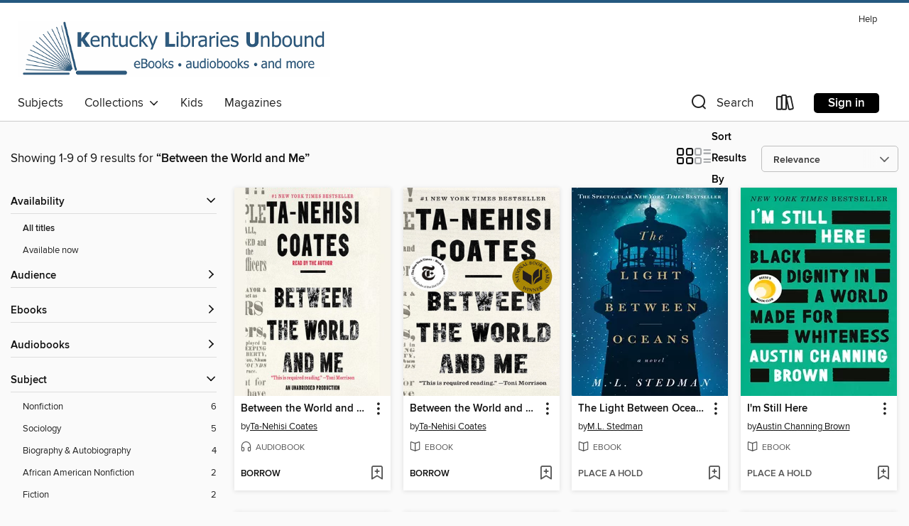

--- FILE ---
content_type: text/html; charset=utf-8
request_url: https://kyunbound.overdrive.com/search?query=Between%20the%20World%20and%20Me
body_size: 34135
content:
<!DOCTYPE html>
<html lang="en" dir="ltr" class="no-js">
    <head>
        
    
        
    

    <meta name="twitter:title" property="og:title" content="Kentucky Libraries Unbound"/>
    <meta name="twitter:description" property="og:description" content="See search results for &quot;Between the World and Me&quot; in the Kentucky Libraries Unbound digital collection."/>
    <meta name="twitter:image" property="og:image" content="https://thunder.cdn.overdrive.com/logo-resized/1206?1483026871"/>
    <meta property="og:url" content="/search?query=Between%20the%20World%20and%20Me"/>
    <meta name="twitter:card" content="summary" />
    <meta property="og:site_name" content="Kentucky Libraries Unbound" />
    <meta name="twitter:site" content="@OverDriveLibs" />
    <meta property="og:locale" content="en" />
    <meta name="description" content="See search results for &quot;Between the World and Me&quot; in the Kentucky Libraries Unbound digital collection." />

        <meta http-equiv="X-UA-Compatible" content="IE=edge,chrome=1">
<meta name="viewport" content="width=device-width, initial-scale=1.0 user-scalable=1">





    
        
        
            
        

        <title>Search results for Between the World and Me - Kentucky Libraries Unbound - OverDrive</title>
    


<link rel='shortcut icon' type='image/x-icon' href='https://lightning.od-cdn.com/static/img/favicon.bb86d660d3929b5c0c65389d6a8e8aba.ico' />


    
        <meta name="twitter:title" property="og:title" content="Kentucky Libraries Unbound"/>
        <meta name="twitter:description" property="og:description" content="Browse, borrow, and enjoy titles from the Kentucky Libraries Unbound digital collection."/>
        <meta name="twitter:image" property="og:image" content="https://thunder.cdn.overdrive.com/logo-resized/1206?1483026871"/>
        <meta property="og:url" content="/search?query=Between%20the%20World%20and%20Me"/>
        <meta name="twitter:card" content="summary" />
        <meta property="og:site_name" content="Kentucky Libraries Unbound" />
        <meta name="twitter:site" content="@OverDriveLibs" />
        <meta property="og:locale" content="en" />
        
    
<!-- iOS smart app banner -->
    <meta name="apple-itunes-app" content="app-id=1076402606" />
    <!-- Google Play app banner -->
    <link rel="manifest" href="https://lightning.od-cdn.com/static/manifest.ed71e3d923d287cd1dce64ae0d3cc8b8.json">
    <meta name="google-play-app" content="app-id=com.overdrive.mobile.android.libby" />
    <!-- Windows Store app banner -->
    <meta name="msApplication-ID" content="2FA138F6.LibbybyOverDrive" />
    <meta name="msApplication-PackageFamilyName" content="2FA138F6.LibbybyOverDrive_daecb9042jmvt" />


        <link rel="stylesheet" type="text/css" href="https://lightning.od-cdn.com/static/vendor.bundle.min.5eabf64aeb625aca9acda7ccc8bb0256.css" onerror="cdnError(this)" />
        <link rel="stylesheet" type="text/css" href="https://lightning.od-cdn.com/static/app.bundle.min.4745c796acbdf898c17680b64a0334c9.css" onerror="cdnError(this)" />
        <link rel='shortcut icon' type='image/x-icon' href='https://lightning.od-cdn.com/static/img/favicon.bb86d660d3929b5c0c65389d6a8e8aba.ico' />

        
    <link rel="stylesheet" type="text/css" href="https://lightning.od-cdn.com/static/faceted-media.min.4cf2f9699e20c37ba2839a67bcf88d4d.css" />


        

<link rel="stylesheet" type="text/css" href="/assets/v3/css/45b2cd3100fbdebbdb6e3d5fa7e06ec7/colors.css?primary=%236e8190&primaryR=110&primaryG=129&primaryB=144&primaryFontColor=%23fff&secondary=%23255980&secondaryR=37&secondaryG=89&secondaryB=128&secondaryFontColor=%23fff&bannerIsSecondaryColor=false&defaultColor=%23222">

        <script>
    window.OverDrive = window.OverDrive || {};
    window.OverDrive.colors = {};
    window.OverDrive.colors.primary = "#6e8190";
    window.OverDrive.colors.secondary = "#255980";
    window.OverDrive.tenant = 165;
    window.OverDrive.libraryName = "Kentucky Libraries Unbound";
    window.OverDrive.advantageKey = "";
    window.OverDrive.libraryKey = "kyunbound";
    window.OverDrive.accountIds = [-1];
    window.OverDrive.parentAccountKey = "kyunbound";
    window.OverDrive.allFeatures = "";
    window.OverDrive.libraryConfigurations = {"autocomplete":{"enabled":true},"content-holds":{"enabled":true},"getACard":{"enabled":false},"backToMainCollectionLink":{"enabled":true},"promoteLibby":{"enabled":true},"switchToLibby":{"enabled":true},"disableOdAppAccess":{"enabled":true},"bannerIsSecondaryColor":{"enabled":false},"lexileScores":{"enabled":true},"atosLevels":{"enabled":true},"gradeLevels":{"enabled":true},"interestLevels":{"enabled":true},"readingHistory":{"enabled":true},"reciprocalLending":{"enabled":true},"OzoneAuthentication":{"enabled":true},"Notifications":{"enabled":true},"kindleFooter":{"enabled":true},"kindleNav":{"enabled":true},"kindleLoanFormatLimit":{"enabled":true},"kindleSearchOffer":{"enabled":true},"kindleLoanOffer":{"enabled":true},"sampleOnlyMode":{},"luckyDayMenuLink":{"enabled":false},"disableWishlist":{"enabled":false},"simplifiedNavigationBar":{"enabled":false},"geo-idc":{"enabled":false},"libby-footer-promo":{"enabled":false}};
    window.OverDrive.mediaItems = {"1001723":{"reserveId":"e55fc875-cc22-4519-b11f-fef95845df99","subjects":[{"id":"26","name":"Fiction"},{"id":"49","name":"Literature"},{"id":"115","name":"Historical Fiction"}],"bisacCodes":["FIC000000","FIC014000","FIC019000"],"bisac":[{"code":"FIC000000","description":"Fiction / General"},{"code":"FIC014000","description":"FICTION / Historical / General"},{"code":"FIC019000","description":"Fiction / Literary"}],"levels":[{"value":"5.6","id":"atos","name":"ATOS"},{"value":"9-12(UG)","id":"interest-level","name":"Interest Level"},{"low":"400","high":"400","value":"4","id":"reading-level","name":"Reading Level"}],"creators":[{"id":375277,"name":"M.L. Stedman","role":"Author","sortName":"Stedman, M.L."}],"languages":[{"id":"en","name":"English"}],"isBundledChild":false,"ratings":{"maturityLevel":{"id":"generalcontent","name":"General content"},"naughtyScore":{"id":"GeneralContent","name":"General content"}},"constraints":{"isDisneyEulaRequired":false},"reviewCounts":{"premium":1,"publisherSupplier":0},"isAvailable":false,"isPreReleaseTitle":false,"estimatedReleaseDate":"2012-07-31T04:00:00Z","sample":{"href":"https://samples.overdrive.com/?crid=E55FC875-CC22-4519-B11F-FEF95845DF99&.epub-sample.overdrive.com"},"publisher":{"id":"5929","name":"Scribner"},"subtitle":"A Novel","description":"<b>The spectacular <i>New York Times</i> bestseller and major motion picture </b><B>about a lighthouse keeper and his wife</B> <b>is \"a beautifully delineated tale of love and loss, right and wrong, and what we will do for the happiness of those...","availableCopies":0,"ownedCopies":1,"luckyDayAvailableCopies":0,"luckyDayOwnedCopies":0,"holdsCount":15,"holdsRatio":15,"estimatedWaitDays":224,"isFastlane":false,"availabilityType":"normal","isRecommendableToLibrary":true,"isOwned":true,"isHoldable":true,"isAdvantageFiltered":false,"visitorEligible":false,"juvenileEligible":false,"youngAdultEligible":false,"contentAccessLevels":0,"classifications":{},"type":{"id":"ebook","name":"eBook"},"covers":{"cover150Wide":{"href":"https://img3.od-cdn.com/ImageType-150/0439-1/{E55FC875-CC22-4519-B11F-FEF95845DF99}IMG150.JPG","height":200,"width":150,"primaryColor":{"hex":"#003247","rgb":{"red":0,"green":50,"blue":71}},"isPlaceholderImage":false},"cover300Wide":{"href":"https://img2.od-cdn.com/ImageType-400/0439-1/{E55FC875-CC22-4519-B11F-FEF95845DF99}IMG400.JPG","height":400,"width":300,"primaryColor":{"hex":"#00324D","rgb":{"red":0,"green":50,"blue":77}},"isPlaceholderImage":false},"cover510Wide":{"href":"https://img1.od-cdn.com/ImageType-100/0439-1/{E55FC875-CC22-4519-B11F-FEF95845DF99}IMG100.JPG","height":680,"width":510,"primaryColor":{"hex":"#00314A","rgb":{"red":0,"green":49,"blue":74}},"isPlaceholderImage":false}},"id":"1001723","firstCreatorName":"M.L. Stedman","firstCreatorId":375277,"firstCreatorSortName":"Stedman, M.L.","title":"The Light Between Oceans","sortTitle":"Light Between Oceans A Novel","starRating":4.1,"starRatingCount":3152,"publishDate":"2012-07-31T00:00:00Z","publishDateText":"07/31/2012","formats":[{"identifiers":[{"type":"ASIN","value":"B0064CL1T2"}],"rights":[],"onSaleDateUtc":"2012-07-31T04:00:00+00:00","hasAudioSynchronizedText":false,"isBundleParent":false,"bundledContent":[],"fulfillmentType":"kindle","id":"ebook-kindle","name":"Kindle Book"},{"identifiers":[{"type":"ISBN","value":"9781451681765"}],"rights":[],"onSaleDateUtc":"2012-07-31T04:00:00+00:00","hasAudioSynchronizedText":false,"isBundleParent":false,"isbn":"9781451681765","bundledContent":[],"sample":{"href":"https://samples.overdrive.com/?crid=E55FC875-CC22-4519-B11F-FEF95845DF99&.epub-sample.overdrive.com"},"fulfillmentType":"bifocal","id":"ebook-overdrive","name":"OverDrive Read"},{"identifiers":[{"type":"ISBN","value":"9781451681765"}],"rights":[],"fileSize":3900973,"onSaleDateUtc":"2012-07-31T04:00:00+00:00","hasAudioSynchronizedText":false,"isBundleParent":false,"isbn":"9781451681765","bundledContent":[],"sample":{"href":"https://excerpts.cdn.overdrive.com/FormatType-410/0439-1/E55/FC8/75/LightBetweenOceansANovel9781451681765.epub"},"fulfillmentType":"epub","accessibilityStatements":{"waysOfReading":["ModifiableDisplay","FullNonVisualReadingSupport","AlternativeText"],"conformance":["MeetsStandards"],"navigation":["TableOfContents","StructuredNavigation"],"richContent":["ExtendedImageDescriptions"],"hazards":[],"legalConsiderations":[],"additionalInformation":["PageBreaks","HighContrastText"],"epubVersion":"1.1","wcagVersion":"2.2","wcagLevel":"AA","summaryStatement":"A simple complexity publication with images and logos, converted to meet EPUB Accessibility specifications of WCAG-AA level. This book contains various accessibility features such as alternative text for images and logos, long descriptions, table of contents, page-list, landmark, reading order, structural navigation, and semantic structure. Blank pages from print have been removed in this ebook, with related page number spans set on the first following in-spine page. Certain front and back matter pages have been adjusted in the reading order sequence from print, with related page references reordered in the page-list order."},"id":"ebook-epub-adobe","name":"EPUB eBook"},{"identifiers":[{"type":"KoboBookID","value":"f43219e5-3f3f-45f0-9a6a-a3dc8b39e3dd"}],"rights":[],"onSaleDateUtc":"2012-07-31T04:00:00+00:00","hasAudioSynchronizedText":false,"isBundleParent":false,"bundledContent":[],"fulfillmentType":"kobo","id":"ebook-kobo","name":"Kobo eBook"}],"publisherAccount":{"id":"646","name":"Simon & Schuster, Inc."}},"2160668":{"reserveId":"84626ab5-31dd-46f2-bcb9-5dd803adee32","subjects":[{"id":"7","name":"Biography & Autobiography"},{"id":"83","name":"Sociology"},{"id":"102","name":"African American Nonfiction"},{"id":"111","name":"Nonfiction"}],"bisacCodes":["BIO002010","BIO026000","SOC031000"],"bisac":[{"code":"BIO002010","description":"BIOGRAPHY & AUTOBIOGRAPHY / African American & Black"},{"code":"BIO026000","description":"BIOGRAPHY & AUTOBIOGRAPHY / Memoirs"},{"code":"SOC031000","description":"Social Science / Discrimination"}],"levels":[{"value":"7.6","id":"atos","name":"ATOS"},{"value":"1090","id":"lexile","name":"Lexile Score"},{"value":"9-12(UG)","id":"interest-level","name":"Interest Level"},{"low":"600","high":"900","value":"6-9","id":"reading-level","name":"Reading Level"}],"creators":[{"id":378822,"name":"Ta-Nehisi Coates","role":"Author","sortName":"Coates, Ta-Nehisi"},{"id":378822,"name":"Ta-Nehisi Coates","role":"Narrator","sortName":"Coates, Ta-Nehisi"}],"languages":[{"id":"en","name":"English"}],"imprint":{"id":"61758","name":"Random House Audio"},"isBundledChild":false,"ratings":{"maturityLevel":{"id":"generalcontent","name":"General content"},"naughtyScore":{"id":"GeneralContent","name":"General content"}},"constraints":{"isDisneyEulaRequired":false},"reviewCounts":{"premium":3,"publisherSupplier":0},"awards":[{"id":6,"description":"National Book Award","source":"National Book Foundation"},{"id":67,"description":"National Book Critics Circle Award Finalist","source":"The National Book Critics Circle"},{"id":68,"description":"Pulitzer Prize Finalist","source":"Columbia University"},{"id":70,"description":"Best Audio Books","source":"Library Journal"},{"id":88,"description":"Alex Award","source":"American Library Association"},{"id":95,"description":"Notable Books for Adults","source":"Notable Books Council"},{"id":97,"description":"The New York Times Best Seller List","source":"The New York Times"},{"id":125,"description":"10 Best Books of 2015","source":"The New York Times"}],"isAvailable":true,"isPreReleaseTitle":false,"estimatedReleaseDate":"2015-07-14T04:00:00Z","sample":{"href":"https://samples.overdrive.com/?crid=84626ab5-31dd-46f2-bcb9-5dd803adee32&.epub-sample.overdrive.com"},"publisher":{"id":"1686","name":"Books on Tape"},"description":"<b>#1 <i>NEW YORK TIMES </i>BESTSELLER &bull; NATIONAL BOOK AWARD WINNER &bull; NAMED ONE OF <i>TIME</i>&rsquo;S TEN BEST NONFICTION BOOKS OF THE DECADE &bull; PULITZER PRIZE FINALIST &bull; NATIONAL BOOK CRITICS CIRCLE AWARD FINALIST &bull;...","availableCopies":6,"ownedCopies":9,"luckyDayAvailableCopies":0,"luckyDayOwnedCopies":0,"holdsCount":0,"holdsRatio":0,"estimatedWaitDays":5,"isFastlane":true,"availabilityType":"normal","isRecommendableToLibrary":true,"isOwned":true,"isHoldable":true,"isAdvantageFiltered":false,"visitorEligible":false,"juvenileEligible":false,"youngAdultEligible":false,"contentAccessLevels":0,"classifications":{},"type":{"id":"audiobook","name":"Audiobook"},"covers":{"cover150Wide":{"href":"https://img1.od-cdn.com/ImageType-150/1191-1/846/26A/B5/{84626AB5-31DD-46F2-BCB9-5DD803ADEE32}Img150.jpg","height":200,"width":150,"primaryColor":{"hex":"#F7F4EB","rgb":{"red":247,"green":244,"blue":235}},"isPlaceholderImage":false},"cover300Wide":{"href":"https://img2.od-cdn.com/ImageType-400/1191-1/846/26A/B5/{84626AB5-31DD-46F2-BCB9-5DD803ADEE32}Img400.jpg","height":400,"width":300,"primaryColor":{"hex":"#F7F4EB","rgb":{"red":247,"green":244,"blue":235}},"isPlaceholderImage":false},"cover510Wide":{"href":"https://img2.od-cdn.com/ImageType-100/1191-1/{84626AB5-31DD-46F2-BCB9-5DD803ADEE32}Img100.jpg","height":680,"width":510,"primaryColor":{"hex":"#F7F4EB","rgb":{"red":247,"green":244,"blue":235}},"isPlaceholderImage":false}},"id":"2160668","firstCreatorName":"Ta-Nehisi Coates","firstCreatorId":378822,"firstCreatorSortName":"Coates, Ta-Nehisi","title":"Between the World and Me","sortTitle":"Between the World and Me","starRating":4.2,"starRatingCount":3824,"edition":"Unabridged","publishDate":"2015-07-14T00:00:00Z","publishDateText":"07/14/2015","formats":[{"identifiers":[{"type":"ISBN","value":"9780147520500"},{"type":"8","value":"penguinrandomhouse_audio#9780147520500"},{"type":"LibraryISBN","value":"9780147520517"}],"rights":[],"fileSize":103429224,"onSaleDateUtc":"2015-07-14T04:00:00+00:00","duration":"03:35:28","hasAudioSynchronizedText":false,"isBundleParent":false,"isbn":"9780147520517","bundledContent":[],"sample":{"href":"https://samples.overdrive.com/?crid=84626ab5-31dd-46f2-bcb9-5dd803adee32&.epub-sample.overdrive.com"},"fulfillmentType":"bifocal","id":"audiobook-overdrive","name":"OverDrive Listen audiobook"},{"identifiers":[{"type":"ISBN","value":"9780147520500"},{"type":"8","value":"penguinrandomhouse_audio#9780147520500"},{"type":"LibraryISBN","value":"9780147520517"}],"rights":[],"fileSize":103629592,"onSaleDateUtc":"2015-07-14T04:00:00+00:00","partCount":3,"duration":"03:35:28","hasAudioSynchronizedText":false,"isBundleParent":false,"isbn":"9780147520517","bundledContent":[],"sample":{"href":"https://excerpts.cdn.overdrive.com/FormatType-425/1191-1/2160668-BetweenTheWorldAndMe.mp3"},"fulfillmentType":"odm","id":"audiobook-mp3","name":"MP3 audiobook"}],"publisherAccount":{"id":"2792","name":"Books on Tape"}},"2184718":{"reserveId":"e662c64b-d188-4d87-83ce-dda64918cb00","subjects":[{"id":"7","name":"Biography & Autobiography"},{"id":"83","name":"Sociology"},{"id":"102","name":"African American Nonfiction"},{"id":"111","name":"Nonfiction"}],"bisacCodes":["BIO002010","BIO026000","SOC031000"],"bisac":[{"code":"BIO002010","description":"BIOGRAPHY & AUTOBIOGRAPHY / African American & Black"},{"code":"BIO026000","description":"BIOGRAPHY & AUTOBIOGRAPHY / Memoirs"},{"code":"SOC031000","description":"Social Science / Discrimination"}],"levels":[{"value":"7.6","id":"atos","name":"ATOS"},{"value":"1090","id":"lexile","name":"Lexile Score"},{"value":"9-12(UG)","id":"interest-level","name":"Interest Level"},{"low":"600","high":"600","value":"6","id":"reading-level","name":"Reading Level"}],"creators":[{"id":378822,"name":"Ta-Nehisi Coates","role":"Author","sortName":"Coates, Ta-Nehisi"}],"languages":[{"id":"en","name":"English"}],"imprint":{"id":"195080","name":"One World"},"isBundledChild":false,"ratings":{"maturityLevel":{"id":"generalcontent","name":"General content"},"naughtyScore":{"id":"GeneralContent","name":"General content"}},"constraints":{"isDisneyEulaRequired":false},"reviewCounts":{"premium":9,"publisherSupplier":8},"awards":[{"id":6,"description":"National Book Award","source":"National Book Foundation"},{"id":67,"description":"National Book Critics Circle Award Finalist","source":"The National Book Critics Circle"},{"id":68,"description":"Pulitzer Prize Finalist","source":"Columbia University"},{"id":88,"description":"Alex Award","source":"American Library Association"},{"id":95,"description":"Notable Books for Adults","source":"Notable Books Council"},{"id":97,"description":"The New York Times Best Seller List","source":"The New York Times"},{"id":125,"description":"10 Best Books of 2015","source":"The New York Times"}],"isAvailable":true,"isPreReleaseTitle":false,"estimatedReleaseDate":"2015-07-14T04:00:00Z","sample":{"href":"https://samples.overdrive.com/?crid=e662c64b-d188-4d87-83ce-dda64918cb00&.epub-sample.overdrive.com"},"publisher":{"id":"1054","name":"Random House Publishing Group"},"description":"<b>#1 <i>NEW YORK TIMES </i>BESTSELLER &bull; NATIONAL BOOK AWARD WINNER &bull; NAMED ONE OF <i>TIME</i>&rsquo;S TEN BEST NONFICTION BOOKS OF THE DECADE &bull; PULITZER PRIZE FINALIST &bull; NATIONAL BOOK CRITICS CIRCLE AWARD FINALIST &bull;...","availableCopies":7,"ownedCopies":8,"luckyDayAvailableCopies":0,"luckyDayOwnedCopies":0,"holdsCount":0,"holdsRatio":0,"estimatedWaitDays":4,"isFastlane":true,"availabilityType":"normal","isRecommendableToLibrary":true,"isOwned":true,"isHoldable":true,"isAdvantageFiltered":false,"visitorEligible":false,"juvenileEligible":false,"youngAdultEligible":false,"contentAccessLevels":0,"classifications":{},"type":{"id":"ebook","name":"eBook"},"covers":{"cover150Wide":{"href":"https://img2.od-cdn.com/ImageType-150/0111-1/{E662C64B-D188-4D87-83CE-DDA64918CB00}IMG150.JPG","height":200,"width":150,"primaryColor":{"hex":"#F7F3E8","rgb":{"red":247,"green":243,"blue":232}},"isPlaceholderImage":false},"cover300Wide":{"href":"https://img3.od-cdn.com/ImageType-400/0111-1/{E662C64B-D188-4D87-83CE-DDA64918CB00}IMG400.JPG","height":400,"width":300,"primaryColor":{"hex":"#F6F2E7","rgb":{"red":246,"green":242,"blue":231}},"isPlaceholderImage":false},"cover510Wide":{"href":"https://img3.od-cdn.com/ImageType-100/0111-1/{E662C64B-D188-4D87-83CE-DDA64918CB00}IMG100.JPG","height":680,"width":510,"primaryColor":{"hex":"#F9F5EA","rgb":{"red":249,"green":245,"blue":234}},"isPlaceholderImage":false}},"id":"2184718","firstCreatorName":"Ta-Nehisi Coates","firstCreatorId":378822,"firstCreatorSortName":"Coates, Ta-Nehisi","title":"Between the World and Me","sortTitle":"Between the World and Me","starRating":4.2,"starRatingCount":3221,"publishDate":"2015-07-14T00:00:00Z","publishDateText":"07/14/2015","formats":[{"identifiers":[{"type":"PublisherCatalogNumber","value":"220290"},{"type":"ASIN","value":"B00SEFAIRI"}],"rights":[],"onSaleDateUtc":"2015-07-14T04:00:00+00:00","hasAudioSynchronizedText":false,"isBundleParent":false,"bundledContent":[],"fulfillmentType":"kindle","id":"ebook-kindle","name":"Kindle Book"},{"identifiers":[{"type":"ISBN","value":"9780679645986"},{"type":"PublisherCatalogNumber","value":"220290"}],"rights":[],"fileSize":3067222,"onSaleDateUtc":"2015-07-14T04:00:00+00:00","hasAudioSynchronizedText":false,"isBundleParent":false,"isbn":"9780679645986","bundledContent":[],"sample":{"href":"https://samples.overdrive.com/?crid=e662c64b-d188-4d87-83ce-dda64918cb00&.epub-sample.overdrive.com"},"fulfillmentType":"bifocal","id":"ebook-overdrive","name":"OverDrive Read"},{"identifiers":[{"type":"ISBN","value":"9780679645986"},{"type":"PublisherCatalogNumber","value":"220290"}],"rights":[],"fileSize":3891444,"onSaleDateUtc":"2015-07-14T04:00:00+00:00","hasAudioSynchronizedText":false,"isBundleParent":false,"isbn":"9780679645986","bundledContent":[],"fulfillmentType":"epub","accessibilityStatements":{"waysOfReading":["ModifiableDisplay","SomeNonVisualReadingSupport"],"conformance":["NoInfoForStandards"],"navigation":["TableOfContents"],"richContent":[],"hazards":[],"legalConsiderations":[],"additionalInformation":["HighContrastText","NonColorMeansOfConveyingInformation"],"summaryStatement":"Accessibility features highlighted in metadata are based on this ebook's content and format."},"id":"ebook-epub-adobe","name":"EPUB eBook"},{"identifiers":[{"type":"PublisherCatalogNumber","value":"220290"},{"type":"KoboBookID","value":"aaf36df3-54d8-34d8-8225-4f3d109cd439"}],"rights":[],"onSaleDateUtc":"2015-07-14T04:00:00+00:00","hasAudioSynchronizedText":false,"isBundleParent":false,"bundledContent":[],"fulfillmentType":"kobo","id":"ebook-kobo","name":"Kobo eBook"}],"publisherAccount":{"id":"221","name":"Random House, Inc."}},"2699036":{"reserveId":"d364c693-46bd-4636-9e25-9faad00e205d","subjects":[{"id":"36","name":"History"},{"id":"48","name":"Law"},{"id":"83","name":"Sociology"},{"id":"111","name":"Nonfiction"}],"bisacCodes":["HIS036000","LAW094000","SOC031000"],"bisac":[{"code":"HIS036000","description":"History / United States / General"},{"code":"LAW094000","description":"Law / Discrimination"},{"code":"SOC031000","description":"Social Science / Discrimination"}],"levels":[],"creators":[{"id":227311,"name":"Carol Anderson","role":"Author","sortName":"Anderson, Carol"}],"languages":[{"id":"en","name":"English"}],"imprint":{"id":"9178","name":"Bloomsbury USA"},"isBundledChild":false,"ratings":{"maturityLevel":{"id":"generalcontent","name":"General content"},"naughtyScore":{"id":"GeneralContent","name":"General content"}},"constraints":{"isDisneyEulaRequired":false},"reviewCounts":{"premium":3,"publisherSupplier":13},"awards":[{"id":11,"description":"National Book Critics Circle Award","source":"The National Book Critics Circle"}],"isAvailable":true,"isPreReleaseTitle":false,"estimatedReleaseDate":"2016-05-31T04:00:00Z","sample":{"href":"https://samples.overdrive.com/?crid=d364c693-46bd-4636-9e25-9faad00e205d&.epub-sample.overdrive.com"},"publisher":{"id":"11273","name":"Bloomsbury Publishing"},"subtitle":"The Unspoken Truth of Our Racial Divide","description":"<b>National Book Critics Circle Award Winner</b><br/><b><i>New York Times</i><i> </i>Bestseller</b><br/><b><i>USA Today </i>Bestseller<br/>A <i>New York Times</i><i> </i>Notable Book of the Year</b><br/><b>A <i>Washington Post</i> Notable...","availableCopies":3,"ownedCopies":3,"luckyDayAvailableCopies":0,"luckyDayOwnedCopies":0,"holdsCount":0,"isFastlane":true,"availabilityType":"normal","isRecommendableToLibrary":true,"isOwned":true,"isHoldable":true,"isAdvantageFiltered":false,"visitorEligible":false,"juvenileEligible":false,"youngAdultEligible":false,"contentAccessLevels":0,"classifications":{},"type":{"id":"ebook","name":"eBook"},"covers":{"cover150Wide":{"href":"https://img2.od-cdn.com/ImageType-150/2183-1/{D364C693-46BD-4636-9E25-9FAAD00E205D}IMG150.JPG","height":200,"width":150,"primaryColor":{"hex":"#060807","rgb":{"red":6,"green":8,"blue":7}},"isPlaceholderImage":false},"cover300Wide":{"href":"https://img3.od-cdn.com/ImageType-400/2183-1/{D364C693-46BD-4636-9E25-9FAAD00E205D}IMG400.JPG","height":400,"width":300,"primaryColor":{"hex":"#060807","rgb":{"red":6,"green":8,"blue":7}},"isPlaceholderImage":false},"cover510Wide":{"href":"https://img3.od-cdn.com/ImageType-100/2183-1/{D364C693-46BD-4636-9E25-9FAAD00E205D}IMG100.JPG","height":680,"width":510,"primaryColor":{"hex":"#060807","rgb":{"red":6,"green":8,"blue":7}},"isPlaceholderImage":false}},"id":"2699036","firstCreatorName":"Carol Anderson","firstCreatorId":227311,"firstCreatorSortName":"Anderson, Carol","title":"White Rage","sortTitle":"White Rage The Unspoken Truth of Our Racial Divide","starRating":3.6,"starRatingCount":296,"publishDate":"2016-05-31T00:00:00Z","publishDateText":"5/31/2016","formats":[{"identifiers":[{"type":"ASIN","value":"B01D1RUOJU"}],"rights":[],"onSaleDateUtc":"2016-05-31T04:00:00+00:00","hasAudioSynchronizedText":false,"isBundleParent":false,"bundledContent":[],"fulfillmentType":"kindle","id":"ebook-kindle","name":"Kindle Book"},{"identifiers":[{"type":"ISBN","value":"9781632864147"}],"rights":[],"fileSize":435578,"onSaleDateUtc":"2016-05-31T04:00:00+00:00","hasAudioSynchronizedText":false,"isBundleParent":false,"isbn":"9781632864147","bundledContent":[],"sample":{"href":"https://samples.overdrive.com/?crid=d364c693-46bd-4636-9e25-9faad00e205d&.epub-sample.overdrive.com"},"fulfillmentType":"bifocal","id":"ebook-overdrive","name":"OverDrive Read"},{"identifiers":[{"type":"ISBN","value":"9781632864147"}],"rights":[],"fileSize":894103,"onSaleDateUtc":"2016-05-31T04:00:00+00:00","hasAudioSynchronizedText":false,"isBundleParent":false,"isbn":"9781632864147","bundledContent":[],"fulfillmentType":"epub","accessibilityStatements":{"waysOfReading":["ModifiableDisplay","SomeNonVisualReadingSupport"],"conformance":["MinimumStandards"],"navigation":["TableOfContents","IndexProvided","StructuredNavigation","PageNavigation"],"richContent":[],"hazards":["NoHazards"],"legalConsiderations":[],"additionalInformation":["PageBreaks"],"epubVersion":"1.1","wcagVersion":"2.2","wcagLevel":"A","summaryStatement":"The publication is missing alternative text for some complex diagrams. The publication otherwise meets WCAG 2.0 Level A."},"id":"ebook-epub-adobe","name":"EPUB eBook"},{"identifiers":[{"type":"KoboBookID","value":"3fd68798-8df5-3387-83ea-0091f8aeceb3"}],"rights":[],"onSaleDateUtc":"2016-05-31T04:00:00+00:00","hasAudioSynchronizedText":false,"isBundleParent":false,"bundledContent":[],"fulfillmentType":"kobo","id":"ebook-kobo","name":"Kobo eBook"}],"publisherAccount":{"id":"5696","name":"Bloomsbury US Trade"}},"3297217":{"reserveId":"402ae88d-5a31-498d-86a6-850bbaf51906","subjects":[{"id":"67","name":"Politics"},{"id":"83","name":"Sociology"},{"id":"111","name":"Nonfiction"}],"bisacCodes":["POL004000","SOC031000","SOC056000"],"bisac":[{"code":"POL004000","description":"Political Science / Civil Rights"},{"code":"SOC031000","description":"Social Science / Discrimination"},{"code":"SOC056000","description":"Social Science / Black Studies (Global)"}],"levels":[],"creators":[{"id":1323239,"name":"Reni Eddo-Lodge","role":"Author","sortName":"Eddo-Lodge, Reni"},{"id":3940411,"name":"Alake Olarewaju Ltd","role":"Author","sortName":"Alake Olarewaju Ltd"}],"languages":[{"id":"en","name":"English"}],"imprint":{"id":"5165","name":"Bloomsbury Publishing"},"isBundledChild":false,"ratings":{"maturityLevel":{"id":"generalcontent","name":"General content"},"naughtyScore":{"id":"GeneralContent","name":"General content"}},"constraints":{"isDisneyEulaRequired":false},"reviewCounts":{"premium":2,"publisherSupplier":12},"isAvailable":true,"isPreReleaseTitle":false,"estimatedReleaseDate":"2017-06-01T04:00:00Z","sample":{"href":"https://samples.overdrive.com/?crid=402ae88d-5a31-498d-86a6-850bbaf51906&.epub-sample.overdrive.com"},"publisher":{"id":"2262","name":"Bloomsbury Publishing"},"description":"<b>'Every voice raised against racism chips away at its power. We can't afford to stay silent. This book is an attempt to speak'</b><br/><b><br/>*Updated edition featuring a new afterword*</b><br/><b><br/></b>The book that sparked a national...","availableCopies":1,"ownedCopies":2,"luckyDayAvailableCopies":0,"luckyDayOwnedCopies":0,"holdsCount":0,"isFastlane":true,"availabilityType":"normal","isRecommendableToLibrary":true,"isOwned":true,"isHoldable":true,"isAdvantageFiltered":false,"visitorEligible":false,"juvenileEligible":false,"youngAdultEligible":false,"contentAccessLevels":0,"classifications":{},"type":{"id":"ebook","name":"eBook"},"covers":{"cover150Wide":{"href":"https://img1.od-cdn.com/ImageType-150/1559-1/{402AE88D-5A31-498D-86A6-850BBAF51906}IMG150.JPG","height":200,"width":150,"primaryColor":{"hex":"#FFFFFF","rgb":{"red":255,"green":255,"blue":255}},"isPlaceholderImage":false},"cover300Wide":{"href":"https://img3.od-cdn.com/ImageType-400/1559-1/{402AE88D-5A31-498D-86A6-850BBAF51906}IMG400.JPG","height":400,"width":300,"primaryColor":{"hex":"#FFFFFF","rgb":{"red":255,"green":255,"blue":255}},"isPlaceholderImage":false},"cover510Wide":{"href":"https://img2.od-cdn.com/ImageType-100/1559-1/{402AE88D-5A31-498D-86A6-850BBAF51906}IMG100.JPG","height":680,"width":510,"primaryColor":{"hex":"#FFFFFF","rgb":{"red":255,"green":255,"blue":255}},"isPlaceholderImage":false}},"id":"3297217","firstCreatorName":"Reni Eddo-Lodge","firstCreatorId":1323239,"firstCreatorSortName":"Eddo-Lodge, Reni","title":"Why I'm No Longer Talking to White People About Race","sortTitle":"Why Im No Longer Talking to White People About Race","starRating":3.8,"starRatingCount":311,"publishDate":"2017-06-01T00:00:00Z","publishDateText":"06/01/2017","formats":[{"identifiers":[{"type":"ASIN","value":"B06WWPX2YF"}],"rights":[],"onSaleDateUtc":"2017-06-01T04:00:00+00:00","hasAudioSynchronizedText":false,"isBundleParent":false,"bundledContent":[],"fulfillmentType":"kindle","id":"ebook-kindle","name":"Kindle Book"},{"identifiers":[{"type":"ISBN","value":"9781408870570"}],"rights":[],"fileSize":325186,"onSaleDateUtc":"2017-06-01T04:00:00+00:00","hasAudioSynchronizedText":false,"isBundleParent":false,"isbn":"9781408870570","bundledContent":[],"sample":{"href":"https://samples.overdrive.com/?crid=402ae88d-5a31-498d-86a6-850bbaf51906&.epub-sample.overdrive.com"},"fulfillmentType":"bifocal","id":"ebook-overdrive","name":"OverDrive Read"},{"identifiers":[{"type":"ISBN","value":"9781408870570"}],"rights":[],"fileSize":325266,"onSaleDateUtc":"2017-06-01T04:00:00+00:00","hasAudioSynchronizedText":false,"isBundleParent":false,"isbn":"9781408870570","bundledContent":[],"fulfillmentType":"epub","id":"ebook-epub-adobe","name":"EPUB eBook"},{"identifiers":[{"type":"KoboBookID","value":"494b7e56-9990-3cd2-9c6c-5e8a2b4e8627"}],"rights":[],"onSaleDateUtc":"2017-06-01T04:00:00+00:00","hasAudioSynchronizedText":false,"isBundleParent":false,"bundledContent":[],"fulfillmentType":"kobo","id":"ebook-kobo","name":"Kobo eBook"}],"publisherAccount":{"id":"3811","name":"Bloomsbury GB Trade"}},"3391187":{"reserveId":"abff799d-594b-4c36-a7d0-882f0957ab6b","subjects":[{"id":"26","name":"Fiction"},{"id":"49","name":"Literature"}],"bisacCodes":["FIC044000","FIC045000","FIC051000"],"bisac":[{"code":"FIC044000","description":"Fiction / Contemporary Women"},{"code":"FIC045000","description":"Fiction / Family Life / General"},{"code":"FIC051000","description":"Fiction / Cultural Heritage"}],"levels":[],"creators":[{"id":602506,"name":"Thrity Umrigar","role":"Author","sortName":"Umrigar, Thrity"}],"languages":[{"id":"en","name":"English"}],"imprint":{"id":"195219","name":"Harper"},"isBundledChild":false,"ratings":{"maturityLevel":{"id":"generalcontent","name":"General content"},"naughtyScore":{"id":"GeneralContent","name":"General content"}},"constraints":{"isDisneyEulaRequired":false},"reviewCounts":{"premium":3,"publisherSupplier":1},"isAvailable":true,"isPreReleaseTitle":false,"estimatedReleaseDate":"2018-06-26T04:00:00Z","sample":{"href":"https://samples.overdrive.com/?crid=abff799d-594b-4c36-a7d0-882f0957ab6b&.epub-sample.overdrive.com"},"publisher":{"id":"582","name":"HarperCollins"},"subtitle":"A Novel","description":"<p><strong>\"A powerful, urgent novel that wields issues of gender and class like a blade. . . . This intergenerational novel asks hard questions about who we are, who we can become, and what awaits on the other side of our becoming. Thrity...","availableCopies":1,"ownedCopies":1,"luckyDayAvailableCopies":0,"luckyDayOwnedCopies":0,"holdsCount":1,"holdsRatio":1,"estimatedWaitDays":28,"isFastlane":false,"availabilityType":"normal","isRecommendableToLibrary":true,"isOwned":true,"isHoldable":true,"isAdvantageFiltered":false,"visitorEligible":false,"juvenileEligible":false,"youngAdultEligible":false,"contentAccessLevels":0,"classifications":{},"type":{"id":"ebook","name":"eBook"},"covers":{"cover150Wide":{"href":"https://img3.od-cdn.com/ImageType-150/0293-1/ABF/F79/9D/{ABFF799D-594B-4C36-A7D0-882F0957AB6B}Img150.jpg","height":200,"width":150,"primaryColor":{"hex":"#6C5011","rgb":{"red":108,"green":80,"blue":17}},"isPlaceholderImage":false},"cover300Wide":{"href":"https://img2.od-cdn.com/ImageType-400/0293-1/ABF/F79/9D/{ABFF799D-594B-4C36-A7D0-882F0957AB6B}Img400.jpg","height":400,"width":300,"primaryColor":{"hex":"#7F601D","rgb":{"red":127,"green":96,"blue":29}},"isPlaceholderImage":false},"cover510Wide":{"href":"https://img1.od-cdn.com/ImageType-100/0293-1/{ABFF799D-594B-4C36-A7D0-882F0957AB6B}Img100.jpg","height":680,"width":510,"primaryColor":{"hex":"#2F1E0E","rgb":{"red":47,"green":30,"blue":14}},"isPlaceholderImage":false}},"id":"3391187","firstCreatorName":"Thrity Umrigar","firstCreatorId":602506,"firstCreatorSortName":"Umrigar, Thrity","title":"The Secrets Between Us","sortTitle":"Secrets Between Us A Novel","starRating":4.4,"starRatingCount":108,"publishDate":"2018-06-26T00:00:00Z","publishDateText":"06/26/2018","formats":[{"identifiers":[{"type":"ASIN","value":"B072J7NXRJ"}],"rights":[],"onSaleDateUtc":"2018-06-26T04:00:00+00:00","hasAudioSynchronizedText":false,"isBundleParent":false,"bundledContent":[],"fulfillmentType":"kindle","id":"ebook-kindle","name":"Kindle Book"},{"identifiers":[{"type":"ISBN","value":"9780062442239"}],"rights":[],"fileSize":2364056,"onSaleDateUtc":"2018-06-26T04:00:00+00:00","hasAudioSynchronizedText":false,"isBundleParent":false,"isbn":"9780062442239","bundledContent":[],"sample":{"href":"https://samples.overdrive.com/?crid=abff799d-594b-4c36-a7d0-882f0957ab6b&.epub-sample.overdrive.com"},"fulfillmentType":"bifocal","id":"ebook-overdrive","name":"OverDrive Read"},{"identifiers":[{"type":"ISBN","value":"9780062442239"}],"rights":[],"fileSize":1279895,"onSaleDateUtc":"2018-06-26T04:00:00+00:00","hasAudioSynchronizedText":false,"isBundleParent":false,"isbn":"9780062442239","bundledContent":[],"fulfillmentType":"epub","accessibilityStatements":{"waysOfReading":["NoInfoForModifiableDisplay","SomeNonVisualReadingSupport"],"conformance":["NoInfoForStandards"],"navigation":[],"richContent":[],"hazards":[],"legalConsiderations":[],"additionalInformation":[]},"id":"ebook-epub-adobe","name":"EPUB eBook"},{"identifiers":[{"type":"KoboBookID","value":"657988ce-c6ac-338a-9bb8-b78adcb576fc"}],"rights":[],"onSaleDateUtc":"2018-06-26T04:00:00+00:00","hasAudioSynchronizedText":false,"isBundleParent":false,"bundledContent":[],"fulfillmentType":"kobo","id":"ebook-kobo","name":"Kobo eBook"}],"publisherAccount":{"id":"436","name":"HarperCollins Publishers Inc."}},"3650463":{"reserveId":"30ab405b-812b-4ae0-96a7-597eb06d8dc8","subjects":[{"id":"7","name":"Biography & Autobiography"},{"id":"74","name":"Religion & Spirituality"},{"id":"83","name":"Sociology"},{"id":"111","name":"Nonfiction"}],"bisacCodes":["BIO002010","REL012110","SOC031000"],"bisac":[{"code":"BIO002010","description":"BIOGRAPHY & AUTOBIOGRAPHY / African American & Black"},{"code":"REL012110","description":"RELIGION / Christian Living / Social Issues"},{"code":"SOC031000","description":"Social Science / Discrimination"}],"levels":[],"creators":[{"id":1365766,"name":"Austin Channing Brown","role":"Author","sortName":"Brown, Austin Channing"}],"languages":[{"id":"en","name":"English"}],"imprint":{"id":"209802","name":"Convergent Books"},"isBundledChild":false,"ratings":{"maturityLevel":{"id":"generalcontent","name":"General content"},"naughtyScore":{"id":"GeneralContent","name":"General content"}},"constraints":{"isDisneyEulaRequired":false},"reviewCounts":{"premium":5,"publisherSupplier":0},"isAvailable":false,"isPreReleaseTitle":false,"estimatedReleaseDate":"2018-05-15T04:00:00Z","sample":{"href":"https://samples.overdrive.com/?crid=30ab405b-812b-4ae0-96a7-597eb06d8dc8&.epub-sample.overdrive.com"},"publisher":{"id":"458559","name":"Harmony/Rodale/Convergent"},"subtitle":"Black Dignity in a World Made for Whiteness","description":"<b><i>NEW YORK TIMES </i>BESTSELLER &bull; REESE&rsquo;S BOOK CLUB PICK &bull;&#160;From a leading voice on racial justice, an eye-opening account of growing up Black, Christian, and female that exposes how white America&rsquo;s love affair with...","availableCopies":0,"ownedCopies":0,"luckyDayAvailableCopies":0,"luckyDayOwnedCopies":0,"holdsCount":0,"isFastlane":false,"availabilityType":"normal","isRecommendableToLibrary":true,"isOwned":true,"isHoldable":true,"isAdvantageFiltered":false,"visitorEligible":false,"juvenileEligible":false,"youngAdultEligible":false,"contentAccessLevels":0,"classifications":{},"type":{"id":"ebook","name":"eBook"},"covers":{"cover150Wide":{"href":"https://img1.od-cdn.com/ImageType-150/0111-1/30A/B40/5B/{30AB405B-812B-4AE0-96A7-597EB06D8DC8}Img150.jpg","height":200,"width":150,"primaryColor":{"hex":"#05AE87","rgb":{"red":5,"green":174,"blue":135}},"isPlaceholderImage":false},"cover300Wide":{"href":"https://img2.od-cdn.com/ImageType-400/0111-1/30A/B40/5B/{30AB405B-812B-4AE0-96A7-597EB06D8DC8}Img400.jpg","height":400,"width":300,"primaryColor":{"hex":"#04AA84","rgb":{"red":4,"green":170,"blue":132}},"isPlaceholderImage":false},"cover510Wide":{"href":"https://img1.od-cdn.com/ImageType-100/0111-1/{30AB405B-812B-4AE0-96A7-597EB06D8DC8}Img100.jpg","height":680,"width":510,"primaryColor":{"hex":"#00AA80","rgb":{"red":0,"green":170,"blue":128}},"isPlaceholderImage":false}},"id":"3650463","firstCreatorName":"Austin Channing Brown","firstCreatorId":1365766,"firstCreatorSortName":"Brown, Austin Channing","title":"I'm Still Here","sortTitle":"Im Still Here Black Dignity in a World Made for Whiteness","starRating":3.8,"starRatingCount":505,"publishDate":"2018-05-15T00:00:00Z","publishDateText":"05/15/2018","formats":[{"identifiers":[{"type":"PublisherCatalogNumber","value":"555849"},{"type":"ASIN","value":"B07466JDSH"}],"rights":[],"onSaleDateUtc":"2018-05-15T04:00:00+00:00","hasAudioSynchronizedText":false,"isBundleParent":false,"bundledContent":[],"fulfillmentType":"kindle","id":"ebook-kindle","name":"Kindle Book"},{"identifiers":[{"type":"ISBN","value":"9781524760861"},{"type":"PublisherCatalogNumber","value":"555849"}],"rights":[],"fileSize":861106,"onSaleDateUtc":"2018-05-15T04:00:00+00:00","hasAudioSynchronizedText":false,"isBundleParent":false,"isbn":"9781524760861","bundledContent":[],"sample":{"href":"https://samples.overdrive.com/?crid=30ab405b-812b-4ae0-96a7-597eb06d8dc8&.epub-sample.overdrive.com"},"fulfillmentType":"bifocal","id":"ebook-overdrive","name":"OverDrive Read"},{"identifiers":[{"type":"ISBN","value":"9781524760861"},{"type":"PublisherCatalogNumber","value":"555849"}],"rights":[],"fileSize":879707,"onSaleDateUtc":"2018-05-15T04:00:00+00:00","hasAudioSynchronizedText":false,"isBundleParent":false,"isbn":"9781524760861","bundledContent":[],"fulfillmentType":"epub","accessibilityStatements":{"waysOfReading":["ModifiableDisplay","FullNonVisualReadingSupport","AlternativeText"],"conformance":["NoInfoForStandards"],"navigation":["TableOfContents"],"richContent":[],"hazards":[],"legalConsiderations":[],"additionalInformation":["HighContrastText","NonColorMeansOfConveyingInformation"],"summaryStatement":"Accessibility features highlighted in metadata are based on this ebook's content and format."},"id":"ebook-epub-adobe","name":"EPUB eBook"},{"identifiers":[{"type":"PublisherCatalogNumber","value":"555849"},{"type":"KoboBookID","value":"46ec781f-87b6-3b07-b502-f97996c45ef7"}],"rights":[],"onSaleDateUtc":"2018-05-15T04:00:00+00:00","hasAudioSynchronizedText":false,"isBundleParent":false,"bundledContent":[],"fulfillmentType":"kobo","id":"ebook-kobo","name":"Kobo eBook"}],"publisherAccount":{"id":"221","name":"Random House, Inc."}},"4592258":{"reserveId":"4365228e-3ca7-4f6c-8224-31251fd35f08","subjects":[{"id":"7","name":"Biography & Autobiography"},{"id":"32","name":"LGBTQIA+ (Nonfiction)"},{"id":"111","name":"Nonfiction"}],"bisacCodes":["BIO002000","BIO026000","BIO031000"],"bisac":[{"code":"BIO002000","description":"BIOGRAPHY & AUTOBIOGRAPHY / Cultural & Regional"},{"code":"BIO026000","description":"BIOGRAPHY & AUTOBIOGRAPHY / Memoirs"},{"code":"BIO031000","description":"Biography & Autobiography / LGBTQ+"}],"levels":[],"creators":[{"id":758957,"name":"Saeed Jones","role":"Author","sortName":"Jones, Saeed"},{"id":758957,"name":"Saeed Jones","role":"Narrator","sortName":"Jones, Saeed"}],"languages":[{"id":"en","name":"English"}],"isBundledChild":false,"ratings":{"maturityLevel":{"id":"generalcontent","name":"General content"},"naughtyScore":{"id":"GeneralContent","name":"General content"}},"constraints":{"isDisneyEulaRequired":false},"reviewCounts":{"premium":3,"publisherSupplier":0},"awards":[{"id":130,"description":"Lambda Literary Awards (Lammys)","source":"Lambda Literary Foundation"}],"isAvailable":true,"isPreReleaseTitle":false,"estimatedReleaseDate":"2019-10-08T04:00:00Z","sample":{"href":"https://samples.overdrive.com/?crid=4365228e-3ca7-4f6c-8224-31251fd35f08&.epub-sample.overdrive.com"},"publisher":{"id":"36805","name":"Simon & Schuster Audio"},"description":"<b>From award-winning poet Saeed Jones, <i>How We Fight for Our Lives</i>&#8212;winner of the Kirkus Prize and the Stonewall Book Award&#8212;is a \"moving, bracingly honest memoir\" (<i>The New York Times Book Review</i>) written at the crossroads...","availableCopies":1,"ownedCopies":1,"luckyDayAvailableCopies":0,"luckyDayOwnedCopies":0,"holdsCount":0,"isFastlane":true,"availabilityType":"normal","isRecommendableToLibrary":true,"isOwned":true,"isHoldable":true,"isAdvantageFiltered":false,"visitorEligible":false,"juvenileEligible":false,"youngAdultEligible":false,"contentAccessLevels":0,"classifications":{},"type":{"id":"audiobook","name":"Audiobook"},"covers":{"cover150Wide":{"href":"https://img3.od-cdn.com/ImageType-150/5054-1/436/522/8E/{4365228E-3CA7-4F6C-8224-31251FD35F08}Img150.jpg","height":200,"width":150,"primaryColor":{"hex":"#000000","rgb":{"red":0,"green":0,"blue":0}},"isPlaceholderImage":false},"cover300Wide":{"href":"https://img3.od-cdn.com/ImageType-400/5054-1/436/522/8E/{4365228E-3CA7-4F6C-8224-31251FD35F08}Img400.jpg","height":400,"width":300,"primaryColor":{"hex":"#000000","rgb":{"red":0,"green":0,"blue":0}},"isPlaceholderImage":false},"cover510Wide":{"href":"https://img3.od-cdn.com/ImageType-100/5054-1/{4365228E-3CA7-4F6C-8224-31251FD35F08}Img100.jpg","height":680,"width":510,"primaryColor":{"hex":"#000000","rgb":{"red":0,"green":0,"blue":0}},"isPlaceholderImage":false}},"id":"4592258","firstCreatorName":"Saeed Jones","firstCreatorId":758957,"firstCreatorSortName":"Jones, Saeed","title":"How We Fight For Our Lives","sortTitle":"How We Fight For Our Lives","starRating":4,"starRatingCount":188,"edition":"Unabridged","publishDate":"2019-10-08T00:00:00Z","publishDateText":"10/08/2019","formats":[{"identifiers":[{"type":"ISBN","value":"9781508297444"},{"type":"8","value":"simonandschuster_audio#9781508297444"}],"rights":[],"fileSize":160482322,"onSaleDateUtc":"2019-10-08T04:00:00+00:00","duration":"05:34:20","hasAudioSynchronizedText":false,"isBundleParent":false,"isbn":"9781508297444","bundledContent":[],"sample":{"href":"https://samples.overdrive.com/?crid=4365228e-3ca7-4f6c-8224-31251fd35f08&.epub-sample.overdrive.com"},"fulfillmentType":"bifocal","id":"audiobook-overdrive","name":"OverDrive Listen audiobook"},{"identifiers":[{"type":"ISBN","value":"9781508297444"},{"type":"8","value":"simonandschuster_audio#9781508297444"}],"rights":[],"fileSize":160499642,"onSaleDateUtc":"2019-10-08T04:00:00+00:00","partCount":5,"duration":"05:34:20","hasAudioSynchronizedText":false,"isBundleParent":false,"isbn":"9781508297444","bundledContent":[],"sample":{"href":"https://excerpts.cdn.overdrive.com/FormatType-425/5054-1/4592258-HowWeFightForOurLives.mp3"},"fulfillmentType":"odm","id":"audiobook-mp3","name":"MP3 audiobook"}],"publisherAccount":{"id":"18052","name":"Simon & Schuster - Audiobooks"}},"4855089":{"reserveId":"1a64100b-d666-4c1a-b530-bd31df0561c0","subjects":[{"id":"77","name":"Romance"},{"id":"127","name":"Young Adult Fiction"},{"id":"129","name":"Young Adult Literature"},{"id":"1224","name":"LGBTQIA+ (Fiction)"}],"bisacCodes":["YAF031000","YAF052040","YAF058140"],"bisac":[{"code":"YAF031000","description":"YOUNG ADULT FICTION / LGBTQ+ / General"},{"code":"YAF052040","description":"Young Adult Fiction / Romance / LGBTQ+"},{"code":"YAF058140","description":"Young Adult Fiction / Social Themes / Mental Illness "}],"levels":[{"value":"4","id":"atos","name":"ATOS"},{"value":"570","id":"lexile","name":"Lexile Score"},{"value":"9-12(UG)","id":"interest-level","name":"Interest Level"},{"low":"200","high":"300","value":"2-3","id":"reading-level","name":"Reading Level"}],"creators":[{"id":1911289,"name":"Mason Deaver","role":"Author","sortName":"Deaver, Mason"}],"languages":[{"id":"en","name":"English"}],"imprint":{"id":"210836","name":"PUSH"},"isBundledChild":false,"ratings":{"maturityLevel":{"id":"youngadult","name":"Young adult"},"naughtyScore":{"id":"YoungAdult","name":"Young adult"}},"constraints":{"isDisneyEulaRequired":false},"reviewCounts":{"premium":5,"publisherSupplier":0},"awards":[{"id":105,"description":"Best Fiction for Young Adults","source":"Young Adult Library Services Association"}],"isAvailable":false,"isPreReleaseTitle":false,"estimatedReleaseDate":"2019-05-14T04:00:00Z","sample":{"href":"https://samples.overdrive.com/?crid=1a64100b-d666-4c1a-b530-bd31df0561c0&.epub-sample.overdrive.com"},"publisher":{"id":"66020","name":"Scholastic Inc."},"description":"<B>Perfect for fans of Adam Silvera and Becky Albertalli, Mason Deaver's stunning debut will rip your heart out before showing you how to heal from tragedy and celebrate life in the process.</B><P></P><B>\"Heartfelt, romantic, and quietly...","availableCopies":0,"ownedCopies":0,"luckyDayAvailableCopies":0,"luckyDayOwnedCopies":0,"holdsCount":5,"isFastlane":false,"availabilityType":"normal","isRecommendableToLibrary":true,"isOwned":true,"isHoldable":true,"isAdvantageFiltered":false,"visitorEligible":false,"juvenileEligible":false,"youngAdultEligible":false,"contentAccessLevels":0,"classifications":{},"type":{"id":"ebook","name":"eBook"},"covers":{"cover150Wide":{"href":"https://img1.od-cdn.com/ImageType-150/0305-1/{1A64100B-D666-4C1A-B530-BD31DF0561C0}IMG150.JPG","height":200,"width":150,"primaryColor":{"hex":"#A9CAE9","rgb":{"red":169,"green":202,"blue":233}},"isPlaceholderImage":false},"cover300Wide":{"href":"https://img3.od-cdn.com/ImageType-400/0305-1/{1A64100B-D666-4C1A-B530-BD31DF0561C0}IMG400.JPG","height":400,"width":300,"primaryColor":{"hex":"#ACCDEC","rgb":{"red":172,"green":205,"blue":236}},"isPlaceholderImage":false},"cover510Wide":{"href":"https://img2.od-cdn.com/ImageType-100/0305-1/{1A64100B-D666-4C1A-B530-BD31DF0561C0}IMG100.JPG","height":680,"width":510,"primaryColor":{"hex":"#ABCDE8","rgb":{"red":171,"green":205,"blue":232}},"isPlaceholderImage":false}},"id":"4855089","firstCreatorName":"Mason Deaver","firstCreatorId":1911289,"firstCreatorSortName":"Deaver, Mason","title":"I Wish You All the Best","sortTitle":"I Wish You All the Best","starRating":4.5,"starRatingCount":468,"publishDate":"2019-05-14T00:00:00Z","publishDateText":"05/14/2019","formats":[{"identifiers":[{"type":"ASIN","value":"B07HPF94N7"}],"rights":[],"onSaleDateUtc":"2019-05-14T04:00:00+00:00","hasAudioSynchronizedText":false,"isBundleParent":false,"bundledContent":[],"fulfillmentType":"kindle","id":"ebook-kindle","name":"Kindle Book"},{"identifiers":[{"type":"ISBN","value":"9781338306132"}],"rights":[],"onSaleDateUtc":"2019-05-14T04:00:00+00:00","hasAudioSynchronizedText":false,"isBundleParent":false,"isbn":"9781338306132","bundledContent":[],"sample":{"href":"https://samples.overdrive.com/?crid=1a64100b-d666-4c1a-b530-bd31df0561c0&.epub-sample.overdrive.com"},"fulfillmentType":"bifocal","id":"ebook-overdrive","name":"OverDrive Read"},{"identifiers":[{"type":"ISBN","value":"9781338306132"}],"rights":[],"fileSize":8878630,"onSaleDateUtc":"2019-05-14T04:00:00+00:00","hasAudioSynchronizedText":false,"isBundleParent":false,"isbn":"9781338306132","bundledContent":[],"fulfillmentType":"epub","accessibilityStatements":{"waysOfReading":["NoInfoForModifiableDisplay","SomeNonVisualReadingSupport"],"conformance":["NoInfoForStandards"],"navigation":[],"richContent":[],"hazards":[],"legalConsiderations":[],"additionalInformation":[]},"id":"ebook-epub-adobe","name":"EPUB eBook"},{"identifiers":[{"type":"KoboBookID","value":"9b404594-4543-36c2-b387-4f4245c01334"}],"rights":[],"onSaleDateUtc":"2019-05-14T04:00:00+00:00","hasAudioSynchronizedText":false,"isBundleParent":false,"bundledContent":[],"fulfillmentType":"kobo","id":"ebook-kobo","name":"Kobo eBook"}],"publisherAccount":{"id":"451","name":"Scholastic, Inc. (US)"}}};
    window.OverDrive.thunderHost = "https://thunder.api.overdrive.com/v2";
    window.OverDrive.autocompleteHost = "https://autocomplete.api.overdrive.com/v1";
    window.OverDrive.autocompleteApiKey = "66d3b2fb030e46bba783b1a658705fe3";
    window.patronSettings = {};
    window.OverDrive.isAuthenticated = false;
    window.OverDrive.allowAnonymousSampling = true;
    window.OverDrive.hasLinkedCards = false;
    window.OverDrive.authType = "no-auth";
    window.OverDrive.currentRoom = false;
    window.OverDrive.supportedFormats = [{"mediaType":"ebook","id":"ebook-pdf-adobe","name":"PDF eBook"},{"mediaType":"ebook","id":"ebook-media-do","name":"MediaDo eBook"},{"mediaType":"ebook","id":"ebook-epub-adobe","name":"EPUB eBook"},{"mediaType":"ebook","id":"ebook-kobo","name":"Kobo eBook"},{"mediaType":"ebook","id":"ebook-kindle","name":"Kindle Book"},{"mediaType":"audiobook","id":"audiobook-mp3","name":"MP3 audiobook"},{"mediaType":"ebook","id":"ebook-pdf-open","name":"Open PDF eBook"},{"mediaType":"magazine","id":"magazine-overdrive","name":"OverDrive Magazine"},{"mediaType":"ebook","id":"ebook-overdrive","name":"OverDrive Read"},{"mediaType":"audiobook","id":"audiobook-overdrive","name":"OverDrive Listen audiobook"},{"mediaType":"ntc","id":"ntc-pay-per-access","name":"External service"},{"mediaType":"ntc","id":"ntc-subscription","name":"External service"},{"mediaType":"ebook","id":"ebook-epub-open","name":"Open EPUB eBook"}];
    window.OverDrive.cdn = 'https://lightning.od-cdn.com';
    window.OverDrive.features = {"query-collection-metadata":{"enabled":true,"testable":true},"luckyDayMenuLink":{"enabled":false,"testable":false},"hide-lightning-campaigns":{"enabled":true,"testable":true},"show-od-desktop-message":{"enabled":false,"testable":false},"kindleFooter":{"enabled":false,"testable":false},"kindleNav":{"enabled":false,"testable":false},"kindleLoanFormatLimit":{"enabled":false,"testable":false},"kindleSearchOffer":{"enabled":false,"testable":false},"kindleLoanOffer":{"enabled":false,"testable":false},"kindlefire-sunset":{"enabled":true,"testable":true},"mp3-in-app-only":{"enabled":true,"testable":true},"download-libby-modal":{"enabled":false,"testable":false},"libby-footer-promo":{"enabled":true,"testable":true},"simplifiedNavigationBar":{"enabled":true,"testable":true},"disableWishlist":{"enabled":true,"testable":true},"geo-idc":{"enabled":true,"testable":true},"LHTNG-5681":{"enabled":true,"testable":true},"switchToLibby":{"enabled":false,"testable":false},"disableOdAppAccess":{"enabled":true,"testable":true},"sunset-audiobook-rewrite":{"enabled":true,"testable":true},"Notifications":{"enabled":true,"testable":true},"sampleOnlyMode":{"enabled":true,"testable":true},"idc-always-captcha":{"enabled":true,"testable":true},"allow-admin-fulfillment-auth":{"enabled":false,"testable":false},"odapp-sunset":{"enabled":true,"testable":true},"tolino-other-button":{"enabled":false,"testable":true},"reenableMp3DownloadMacOSPreCatalina":{"enabled":true,"testable":true},"odread-fulfillment-first":{"enabled":true,"testable":true},"filter-out-ntc":{"enabled":true,"testable":true},"hide-disabled-formats":{"enabled":true,"testable":true},"stop-treating-ipad-like-mac":{"enabled":true,"testable":true},"suspend-modal-data-adjustment":{"enabled":true,"testable":true},"streaming-update-message":{"enabled":true,"testable":true},"macOSAudiobookMessaging":{"enabled":true,"testable":true},"noAudiobooksForMacOS":{"enabled":true,"testable":true},"ghostLogin":{"enabled":true,"testable":true},"OzoneAuthentication":{"enabled":true,"testable":true},"LuckyDay":{"enabled":true,"testable":true},"betterPatronState":{"enabled":false,"testable":true},"reciprocalLending":{"enabled":true,"testable":true},"internationalDemoMode":{"enabled":true,"testable":true},"getACard":{"enabled":true,"testable":true},"bannerIsSecondaryColor":{"enabled":true,"testable":true},"interestLevels":{"enabled":true,"testable":true},"gradeLevels":{"enabled":true,"testable":true},"lexileScores":{"enabled":true,"testable":true},"atosLevels":{"enabled":true,"testable":true},"readingHistory":{"enabled":true,"testable":true},"promoteLibby":{"enabled":true,"testable":true},"backToMainCollectionLink":{"enabled":true,"testable":true},"content-holds":{"enabled":true,"testable":true},"autocomplete":{"enabled":true,"testable":true},"_softExpiration":"2026-02-01T16:07:43.483Z"};
    window.OverDrive.languageSelection = "undefined";
    window.OverDrive.supportArticles = {"ODAppSupport":"1481728-get-help-with-the-overdrive-app","LibbySupport":"2673906","recentUpdates":"2778185","havingTrouble":"1481730-having-trouble","newOverDrive":"2145737","howToReturn":"1481263","howToReturnWindows":"1481265","howToReturnAndroid":"1482571","howToReturnIOS":"1481551","howToReturnChromebook":"1775656","sessionExpiredError":"2847569","readAlongEbook":"1749249","noWindowsPhoneSupport":"2804623","ODAppNoPDFEbook":"1481649","aboutHistory":"2833477","deviceRestrictions":"2373846"};
    window.OverDrive.showHistoryFeature = true;
    window.OverDrive.optimizeForChina = false;
    window.OverDrive.isGdprCountry = false;
    window.OverDrive.siteLogoUrl = 'https://thunder.cdn.overdrive.com/logo-resized/1206?1483026871';
    window.OverDrive.showCookieBanner = true;
    window.OverDrive.showCookieSettingsModal = false;
    window.OverDrive.insufficientTls = false;
    window.OverDrive.showGetACardModal = false;
    window.OverDrive.androidUrl = "https://play.google.com/store/apps/details?id=com.overdrive.mobile.android.libby&amp;referrer=utm_source%3Dlightning%26utm_medium%3Dbanner%26utm_campaign%3Dlibby";
    window.OverDrive.iOSUrl = "https://itunes.apple.com/us/app/libby-by-overdrive-labs/id1076402606?pt=211483&amp;ct=lightning_banner&amp;mt=8&amp;utm_medium=lightning_banner&amp;utm_source=lightning&amp;utm_campaign=libby";
    window.OverDrive.winUrl = "https://www.microsoft.com/en-us/p/libby-by-overdrive/9p6g3tcr4hzr?utm_medium=lightning_banner&amp;utm_source=lightning&amp;utm_campaign=libby&amp;utm_content=microsoft_app_store_libby&amp;activetab=pivot%3aoverviewtab";
    window.OverDrive.hasPartnerLibraries = false;
    window.OverDrive.isVisitor = false;
    window.OverDrive.showOnlyAvailable = false;
    window.OverDrive.LuckyDayLendingPeriodsByFormat = {};

    window.OverDrive.collectionId   = 0 || 0;
    window.OverDrive.collectionType = "";
    window.OverDrive.dyslexic = false;
    window.OverDrive.cardSignUpLink = "";
    window.OverDrive.deviceIsMac = true;
    window.OverDrive.isWindows = false;
    window.OverDrive.isPreCatalinaMac = false;
    window.OverDrive.librarySupportUrl = "";
    window.OverDrive.librarySupportEmail = "";
    window.OverDrive.isTolinoDevice = false;
    window.OverDrive.enabledPlatforms = ["lightning","libby"];
    window.OverDrive.isKindle = false;
    window.OverDrive.isUnsupportedKindle = false;
    window.OverDrive.hasKanopySubscription = false;
    window.OverDrive.kanopySignUpUrl = '';
    window.OverDrive.reactEmbedded = true;
    window.OverDrive.isChina = false;
    window.OverDrive.pageMetadata = "";
    window.OverDrive.classifierIds = "";

    window.OverDrive.tlsVersion = 'TLSv1.2';
    window.OverDrive.tlsCipher = 'ECDHE-RSA-AES256-GCM-SHA384';

    window.OverDrive.features.isEnabled = function(feature){
        var feature = window.OverDrive.features[feature];
        if (!feature) {
            return false;
        }
        if (feature.enabled) {
            return true;
        }
        if (window.OverDrive.tenant === 100501 
            || window.OverDrive.tenant === 100300
            || (window.OverDrive.tenant >= 800000 && window.OverDrive.tenant < 900000) 
            || window.OverDrive.allFeatures === '1') {
            return feature.testable;
        }
    };
    window.OverDrive.isLocal = false;
    window.OverDrive.inApp = false;
    window.OverDrive.deviceType = 'desktop';
    window.OverDrive.appVersion = "";
    window.OverDrive.deepSearch = true;
    window.OverDrive.whitelistedMediaTypes = 'ebook,audiobook,magazine,video';

    
    window.OverDrive._baseUrl = '';

    
    window.OverDrive._locale = 'en';
</script>

        <style>
    img.broken {
        background-image: url(https://lightning.od-cdn.com/static/img/loading.17eca6dfe312e31db61216637ca7b440.gif) !important;
    }

    a.cdnFailLink {
        color: #00f;
    }

    a.cdnFailLink:hover, a.cdnFailLink:focus {
        color: #00f;
        text-decoration: underline;
    }

    .cdnFailContainer {
        display: none;
        text-align: center;
        margin: 15px 20px 0 20px;
    }
</style>

<script>
    
    var gaEventTriggered = false;
    function cdnError(elem) {
        // Need to wait for window.onload to get elements
        window.onload = function() {
            var src = elem.src || elem.href;

            // Show CDN failure copy
            document.getElementById('cdnfail').style.display = 'block';

            // Hide site containers to not show unstyled/broken elements
            var containers = document.getElementsByClassName('js-hideOnCdnError');
            for(var x = 0; x < containers.length; x++) {
                containers[x].style.display = 'none';
            }

            // Only send 1 event to GA
            if (!gaEventTriggered && window.ga) {
                window.ga('send', 'event', {
                    eventCategory: 'CDN',
                    eventAction: 'Load Failure',
                    eventLabel: src
                });
                
                gaEventTriggered = true;
            }

            var requestData = {
                level: 'warn',
                message: 'A CDN resource has failed to load',
                fields: {
                    src: src
                }
            }

            var request = new XMLHttpRequest();
            request.open('POST', '/log', true);
            request.setRequestHeader('Content-Type', 'application/json');
            request.send(JSON.stringify(requestData));
        };
    }
</script>

        
        <script>
            
    // Bootstrap frontend media data
    window.OverDrive.titleCollection = [{"reserveId":"84626ab5-31dd-46f2-bcb9-5dd803adee32","subjects":[{"id":"7","name":"Biography & Autobiography"},{"id":"83","name":"Sociology"},{"id":"102","name":"African American Nonfiction"},{"id":"111","name":"Nonfiction"}],"bisacCodes":["BIO002010","BIO026000","SOC031000"],"bisac":[{"code":"BIO002010","description":"BIOGRAPHY & AUTOBIOGRAPHY / African American & Black"},{"code":"BIO026000","description":"BIOGRAPHY & AUTOBIOGRAPHY / Memoirs"},{"code":"SOC031000","description":"Social Science / Discrimination"}],"levels":[{"value":"7.6","id":"atos","name":"ATOS"},{"value":"1090","id":"lexile","name":"Lexile Score"},{"value":"9-12(UG)","id":"interest-level","name":"Interest Level"},{"low":"600","high":"900","value":"6-9","id":"reading-level","name":"Reading Level"}],"creators":[{"id":378822,"name":"Ta-Nehisi Coates","role":"Author","sortName":"Coates, Ta-Nehisi"},{"id":378822,"name":"Ta-Nehisi Coates","role":"Narrator","sortName":"Coates, Ta-Nehisi"}],"languages":[{"id":"en","name":"English"}],"imprint":{"id":"61758","name":"Random House Audio"},"isBundledChild":false,"ratings":{"maturityLevel":{"id":"generalcontent","name":"General content"},"naughtyScore":{"id":"GeneralContent","name":"General content"}},"constraints":{"isDisneyEulaRequired":false},"reviewCounts":{"premium":3,"publisherSupplier":0},"awards":[{"id":6,"description":"National Book Award","source":"National Book Foundation"},{"id":67,"description":"National Book Critics Circle Award Finalist","source":"The National Book Critics Circle"},{"id":68,"description":"Pulitzer Prize Finalist","source":"Columbia University"},{"id":70,"description":"Best Audio Books","source":"Library Journal"},{"id":88,"description":"Alex Award","source":"American Library Association"},{"id":95,"description":"Notable Books for Adults","source":"Notable Books Council"},{"id":97,"description":"The New York Times Best Seller List","source":"The New York Times"},{"id":125,"description":"10 Best Books of 2015","source":"The New York Times"}],"isAvailable":true,"isPreReleaseTitle":false,"estimatedReleaseDate":"2015-07-14T04:00:00Z","sample":{"href":"https://samples.overdrive.com/?crid=84626ab5-31dd-46f2-bcb9-5dd803adee32&.epub-sample.overdrive.com"},"publisher":{"id":"1686","name":"Books on Tape"},"description":"<b>#1 <i>NEW YORK TIMES </i>BESTSELLER &bull; NATIONAL BOOK AWARD WINNER &bull; NAMED ONE OF <i>TIME</i>&rsquo;S TEN BEST NONFICTION BOOKS OF THE DECADE &bull; PULITZER PRIZE FINALIST &bull; NATIONAL BOOK CRITICS CIRCLE AWARD FINALIST &bull;...","availableCopies":6,"ownedCopies":9,"luckyDayAvailableCopies":0,"luckyDayOwnedCopies":0,"holdsCount":0,"holdsRatio":0,"estimatedWaitDays":5,"isFastlane":true,"availabilityType":"normal","isRecommendableToLibrary":true,"isOwned":true,"isHoldable":true,"isAdvantageFiltered":false,"visitorEligible":false,"juvenileEligible":false,"youngAdultEligible":false,"contentAccessLevels":0,"classifications":{},"type":{"id":"audiobook","name":"Audiobook"},"covers":{"cover150Wide":{"href":"https://img1.od-cdn.com/ImageType-150/1191-1/846/26A/B5/{84626AB5-31DD-46F2-BCB9-5DD803ADEE32}Img150.jpg","height":200,"width":150,"primaryColor":{"hex":"#F7F4EB","rgb":{"red":247,"green":244,"blue":235}},"isPlaceholderImage":false},"cover300Wide":{"href":"https://img2.od-cdn.com/ImageType-400/1191-1/846/26A/B5/{84626AB5-31DD-46F2-BCB9-5DD803ADEE32}Img400.jpg","height":400,"width":300,"primaryColor":{"hex":"#F7F4EB","rgb":{"red":247,"green":244,"blue":235}},"isPlaceholderImage":false},"cover510Wide":{"href":"https://img2.od-cdn.com/ImageType-100/1191-1/{84626AB5-31DD-46F2-BCB9-5DD803ADEE32}Img100.jpg","height":680,"width":510,"primaryColor":{"hex":"#F7F4EB","rgb":{"red":247,"green":244,"blue":235}},"isPlaceholderImage":false}},"id":"2160668","firstCreatorName":"Ta-Nehisi Coates","firstCreatorId":378822,"firstCreatorSortName":"Coates, Ta-Nehisi","title":"Between the World and Me","sortTitle":"Between the World and Me","starRating":4.2,"starRatingCount":3824,"edition":"Unabridged","publishDate":"2015-07-14T00:00:00Z","publishDateText":"07/14/2015","formats":[{"identifiers":[{"type":"ISBN","value":"9780147520500"},{"type":"8","value":"penguinrandomhouse_audio#9780147520500"},{"type":"LibraryISBN","value":"9780147520517"}],"rights":[],"fileSize":103429224,"onSaleDateUtc":"2015-07-14T04:00:00+00:00","duration":"03:35:28","hasAudioSynchronizedText":false,"isBundleParent":false,"isbn":"9780147520517","bundledContent":[],"sample":{"href":"https://samples.overdrive.com/?crid=84626ab5-31dd-46f2-bcb9-5dd803adee32&.epub-sample.overdrive.com"},"fulfillmentType":"bifocal","id":"audiobook-overdrive","name":"OverDrive Listen audiobook"},{"identifiers":[{"type":"ISBN","value":"9780147520500"},{"type":"8","value":"penguinrandomhouse_audio#9780147520500"},{"type":"LibraryISBN","value":"9780147520517"}],"rights":[],"fileSize":103629592,"onSaleDateUtc":"2015-07-14T04:00:00+00:00","partCount":3,"duration":"03:35:28","hasAudioSynchronizedText":false,"isBundleParent":false,"isbn":"9780147520517","bundledContent":[],"sample":{"href":"https://excerpts.cdn.overdrive.com/FormatType-425/1191-1/2160668-BetweenTheWorldAndMe.mp3"},"fulfillmentType":"odm","id":"audiobook-mp3","name":"MP3 audiobook"}],"publisherAccount":{"id":"2792","name":"Books on Tape"}},{"reserveId":"e662c64b-d188-4d87-83ce-dda64918cb00","subjects":[{"id":"7","name":"Biography & Autobiography"},{"id":"83","name":"Sociology"},{"id":"102","name":"African American Nonfiction"},{"id":"111","name":"Nonfiction"}],"bisacCodes":["BIO002010","BIO026000","SOC031000"],"bisac":[{"code":"BIO002010","description":"BIOGRAPHY & AUTOBIOGRAPHY / African American & Black"},{"code":"BIO026000","description":"BIOGRAPHY & AUTOBIOGRAPHY / Memoirs"},{"code":"SOC031000","description":"Social Science / Discrimination"}],"levels":[{"value":"7.6","id":"atos","name":"ATOS"},{"value":"1090","id":"lexile","name":"Lexile Score"},{"value":"9-12(UG)","id":"interest-level","name":"Interest Level"},{"low":"600","high":"600","value":"6","id":"reading-level","name":"Reading Level"}],"creators":[{"id":378822,"name":"Ta-Nehisi Coates","role":"Author","sortName":"Coates, Ta-Nehisi"}],"languages":[{"id":"en","name":"English"}],"imprint":{"id":"195080","name":"One World"},"isBundledChild":false,"ratings":{"maturityLevel":{"id":"generalcontent","name":"General content"},"naughtyScore":{"id":"GeneralContent","name":"General content"}},"constraints":{"isDisneyEulaRequired":false},"reviewCounts":{"premium":9,"publisherSupplier":8},"awards":[{"id":6,"description":"National Book Award","source":"National Book Foundation"},{"id":67,"description":"National Book Critics Circle Award Finalist","source":"The National Book Critics Circle"},{"id":68,"description":"Pulitzer Prize Finalist","source":"Columbia University"},{"id":88,"description":"Alex Award","source":"American Library Association"},{"id":95,"description":"Notable Books for Adults","source":"Notable Books Council"},{"id":97,"description":"The New York Times Best Seller List","source":"The New York Times"},{"id":125,"description":"10 Best Books of 2015","source":"The New York Times"}],"isAvailable":true,"isPreReleaseTitle":false,"estimatedReleaseDate":"2015-07-14T04:00:00Z","sample":{"href":"https://samples.overdrive.com/?crid=e662c64b-d188-4d87-83ce-dda64918cb00&.epub-sample.overdrive.com"},"publisher":{"id":"1054","name":"Random House Publishing Group"},"description":"<b>#1 <i>NEW YORK TIMES </i>BESTSELLER &bull; NATIONAL BOOK AWARD WINNER &bull; NAMED ONE OF <i>TIME</i>&rsquo;S TEN BEST NONFICTION BOOKS OF THE DECADE &bull; PULITZER PRIZE FINALIST &bull; NATIONAL BOOK CRITICS CIRCLE AWARD FINALIST &bull;...","availableCopies":7,"ownedCopies":8,"luckyDayAvailableCopies":0,"luckyDayOwnedCopies":0,"holdsCount":0,"holdsRatio":0,"estimatedWaitDays":4,"isFastlane":true,"availabilityType":"normal","isRecommendableToLibrary":true,"isOwned":true,"isHoldable":true,"isAdvantageFiltered":false,"visitorEligible":false,"juvenileEligible":false,"youngAdultEligible":false,"contentAccessLevels":0,"classifications":{},"type":{"id":"ebook","name":"eBook"},"covers":{"cover150Wide":{"href":"https://img2.od-cdn.com/ImageType-150/0111-1/{E662C64B-D188-4D87-83CE-DDA64918CB00}IMG150.JPG","height":200,"width":150,"primaryColor":{"hex":"#F7F3E8","rgb":{"red":247,"green":243,"blue":232}},"isPlaceholderImage":false},"cover300Wide":{"href":"https://img3.od-cdn.com/ImageType-400/0111-1/{E662C64B-D188-4D87-83CE-DDA64918CB00}IMG400.JPG","height":400,"width":300,"primaryColor":{"hex":"#F6F2E7","rgb":{"red":246,"green":242,"blue":231}},"isPlaceholderImage":false},"cover510Wide":{"href":"https://img3.od-cdn.com/ImageType-100/0111-1/{E662C64B-D188-4D87-83CE-DDA64918CB00}IMG100.JPG","height":680,"width":510,"primaryColor":{"hex":"#F9F5EA","rgb":{"red":249,"green":245,"blue":234}},"isPlaceholderImage":false}},"id":"2184718","firstCreatorName":"Ta-Nehisi Coates","firstCreatorId":378822,"firstCreatorSortName":"Coates, Ta-Nehisi","title":"Between the World and Me","sortTitle":"Between the World and Me","starRating":4.2,"starRatingCount":3221,"publishDate":"2015-07-14T00:00:00Z","publishDateText":"07/14/2015","formats":[{"identifiers":[{"type":"PublisherCatalogNumber","value":"220290"},{"type":"ASIN","value":"B00SEFAIRI"}],"rights":[],"onSaleDateUtc":"2015-07-14T04:00:00+00:00","hasAudioSynchronizedText":false,"isBundleParent":false,"bundledContent":[],"fulfillmentType":"kindle","id":"ebook-kindle","name":"Kindle Book"},{"identifiers":[{"type":"ISBN","value":"9780679645986"},{"type":"PublisherCatalogNumber","value":"220290"}],"rights":[],"fileSize":3067222,"onSaleDateUtc":"2015-07-14T04:00:00+00:00","hasAudioSynchronizedText":false,"isBundleParent":false,"isbn":"9780679645986","bundledContent":[],"sample":{"href":"https://samples.overdrive.com/?crid=e662c64b-d188-4d87-83ce-dda64918cb00&.epub-sample.overdrive.com"},"fulfillmentType":"bifocal","id":"ebook-overdrive","name":"OverDrive Read"},{"identifiers":[{"type":"ISBN","value":"9780679645986"},{"type":"PublisherCatalogNumber","value":"220290"}],"rights":[],"fileSize":3891444,"onSaleDateUtc":"2015-07-14T04:00:00+00:00","hasAudioSynchronizedText":false,"isBundleParent":false,"isbn":"9780679645986","bundledContent":[],"fulfillmentType":"epub","accessibilityStatements":{"waysOfReading":["ModifiableDisplay","SomeNonVisualReadingSupport"],"conformance":["NoInfoForStandards"],"navigation":["TableOfContents"],"richContent":[],"hazards":[],"legalConsiderations":[],"additionalInformation":["HighContrastText","NonColorMeansOfConveyingInformation"],"summaryStatement":"Accessibility features highlighted in metadata are based on this ebook's content and format."},"id":"ebook-epub-adobe","name":"EPUB eBook"},{"identifiers":[{"type":"PublisherCatalogNumber","value":"220290"},{"type":"KoboBookID","value":"aaf36df3-54d8-34d8-8225-4f3d109cd439"}],"rights":[],"onSaleDateUtc":"2015-07-14T04:00:00+00:00","hasAudioSynchronizedText":false,"isBundleParent":false,"bundledContent":[],"fulfillmentType":"kobo","id":"ebook-kobo","name":"Kobo eBook"}],"publisherAccount":{"id":"221","name":"Random House, Inc."}},{"reserveId":"e55fc875-cc22-4519-b11f-fef95845df99","subjects":[{"id":"26","name":"Fiction"},{"id":"49","name":"Literature"},{"id":"115","name":"Historical Fiction"}],"bisacCodes":["FIC000000","FIC014000","FIC019000"],"bisac":[{"code":"FIC000000","description":"Fiction / General"},{"code":"FIC014000","description":"FICTION / Historical / General"},{"code":"FIC019000","description":"Fiction / Literary"}],"levels":[{"value":"5.6","id":"atos","name":"ATOS"},{"value":"9-12(UG)","id":"interest-level","name":"Interest Level"},{"low":"400","high":"400","value":"4","id":"reading-level","name":"Reading Level"}],"creators":[{"id":375277,"name":"M.L. Stedman","role":"Author","sortName":"Stedman, M.L."}],"languages":[{"id":"en","name":"English"}],"isBundledChild":false,"ratings":{"maturityLevel":{"id":"generalcontent","name":"General content"},"naughtyScore":{"id":"GeneralContent","name":"General content"}},"constraints":{"isDisneyEulaRequired":false},"reviewCounts":{"premium":1,"publisherSupplier":0},"isAvailable":false,"isPreReleaseTitle":false,"estimatedReleaseDate":"2012-07-31T04:00:00Z","sample":{"href":"https://samples.overdrive.com/?crid=E55FC875-CC22-4519-B11F-FEF95845DF99&.epub-sample.overdrive.com"},"publisher":{"id":"5929","name":"Scribner"},"subtitle":"A Novel","description":"<b>The spectacular <i>New York Times</i> bestseller and major motion picture </b><B>about a lighthouse keeper and his wife</B> <b>is \"a beautifully delineated tale of love and loss, right and wrong, and what we will do for the happiness of those...","availableCopies":0,"ownedCopies":1,"luckyDayAvailableCopies":0,"luckyDayOwnedCopies":0,"holdsCount":15,"holdsRatio":15,"estimatedWaitDays":224,"isFastlane":false,"availabilityType":"normal","isRecommendableToLibrary":true,"isOwned":true,"isHoldable":true,"isAdvantageFiltered":false,"visitorEligible":false,"juvenileEligible":false,"youngAdultEligible":false,"contentAccessLevels":0,"classifications":{},"type":{"id":"ebook","name":"eBook"},"covers":{"cover150Wide":{"href":"https://img3.od-cdn.com/ImageType-150/0439-1/{E55FC875-CC22-4519-B11F-FEF95845DF99}IMG150.JPG","height":200,"width":150,"primaryColor":{"hex":"#003247","rgb":{"red":0,"green":50,"blue":71}},"isPlaceholderImage":false},"cover300Wide":{"href":"https://img2.od-cdn.com/ImageType-400/0439-1/{E55FC875-CC22-4519-B11F-FEF95845DF99}IMG400.JPG","height":400,"width":300,"primaryColor":{"hex":"#00324D","rgb":{"red":0,"green":50,"blue":77}},"isPlaceholderImage":false},"cover510Wide":{"href":"https://img1.od-cdn.com/ImageType-100/0439-1/{E55FC875-CC22-4519-B11F-FEF95845DF99}IMG100.JPG","height":680,"width":510,"primaryColor":{"hex":"#00314A","rgb":{"red":0,"green":49,"blue":74}},"isPlaceholderImage":false}},"id":"1001723","firstCreatorName":"M.L. Stedman","firstCreatorId":375277,"firstCreatorSortName":"Stedman, M.L.","title":"The Light Between Oceans","sortTitle":"Light Between Oceans A Novel","starRating":4.1,"starRatingCount":3152,"publishDate":"2012-07-31T00:00:00Z","publishDateText":"07/31/2012","formats":[{"identifiers":[{"type":"ASIN","value":"B0064CL1T2"}],"rights":[],"onSaleDateUtc":"2012-07-31T04:00:00+00:00","hasAudioSynchronizedText":false,"isBundleParent":false,"bundledContent":[],"fulfillmentType":"kindle","id":"ebook-kindle","name":"Kindle Book"},{"identifiers":[{"type":"ISBN","value":"9781451681765"}],"rights":[],"onSaleDateUtc":"2012-07-31T04:00:00+00:00","hasAudioSynchronizedText":false,"isBundleParent":false,"isbn":"9781451681765","bundledContent":[],"sample":{"href":"https://samples.overdrive.com/?crid=E55FC875-CC22-4519-B11F-FEF95845DF99&.epub-sample.overdrive.com"},"fulfillmentType":"bifocal","id":"ebook-overdrive","name":"OverDrive Read"},{"identifiers":[{"type":"ISBN","value":"9781451681765"}],"rights":[],"fileSize":3900973,"onSaleDateUtc":"2012-07-31T04:00:00+00:00","hasAudioSynchronizedText":false,"isBundleParent":false,"isbn":"9781451681765","bundledContent":[],"sample":{"href":"https://excerpts.cdn.overdrive.com/FormatType-410/0439-1/E55/FC8/75/LightBetweenOceansANovel9781451681765.epub"},"fulfillmentType":"epub","accessibilityStatements":{"waysOfReading":["ModifiableDisplay","FullNonVisualReadingSupport","AlternativeText"],"conformance":["MeetsStandards"],"navigation":["TableOfContents","StructuredNavigation"],"richContent":["ExtendedImageDescriptions"],"hazards":[],"legalConsiderations":[],"additionalInformation":["PageBreaks","HighContrastText"],"epubVersion":"1.1","wcagVersion":"2.2","wcagLevel":"AA","summaryStatement":"A simple complexity publication with images and logos, converted to meet EPUB Accessibility specifications of WCAG-AA level. This book contains various accessibility features such as alternative text for images and logos, long descriptions, table of contents, page-list, landmark, reading order, structural navigation, and semantic structure. Blank pages from print have been removed in this ebook, with related page number spans set on the first following in-spine page. Certain front and back matter pages have been adjusted in the reading order sequence from print, with related page references reordered in the page-list order."},"id":"ebook-epub-adobe","name":"EPUB eBook"},{"identifiers":[{"type":"KoboBookID","value":"f43219e5-3f3f-45f0-9a6a-a3dc8b39e3dd"}],"rights":[],"onSaleDateUtc":"2012-07-31T04:00:00+00:00","hasAudioSynchronizedText":false,"isBundleParent":false,"bundledContent":[],"fulfillmentType":"kobo","id":"ebook-kobo","name":"Kobo eBook"}],"publisherAccount":{"id":"646","name":"Simon & Schuster, Inc."}},{"reserveId":"30ab405b-812b-4ae0-96a7-597eb06d8dc8","subjects":[{"id":"7","name":"Biography & Autobiography"},{"id":"74","name":"Religion & Spirituality"},{"id":"83","name":"Sociology"},{"id":"111","name":"Nonfiction"}],"bisacCodes":["BIO002010","REL012110","SOC031000"],"bisac":[{"code":"BIO002010","description":"BIOGRAPHY & AUTOBIOGRAPHY / African American & Black"},{"code":"REL012110","description":"RELIGION / Christian Living / Social Issues"},{"code":"SOC031000","description":"Social Science / Discrimination"}],"levels":[],"creators":[{"id":1365766,"name":"Austin Channing Brown","role":"Author","sortName":"Brown, Austin Channing"}],"languages":[{"id":"en","name":"English"}],"imprint":{"id":"209802","name":"Convergent Books"},"isBundledChild":false,"ratings":{"maturityLevel":{"id":"generalcontent","name":"General content"},"naughtyScore":{"id":"GeneralContent","name":"General content"}},"constraints":{"isDisneyEulaRequired":false},"reviewCounts":{"premium":5,"publisherSupplier":0},"isAvailable":false,"isPreReleaseTitle":false,"estimatedReleaseDate":"2018-05-15T04:00:00Z","sample":{"href":"https://samples.overdrive.com/?crid=30ab405b-812b-4ae0-96a7-597eb06d8dc8&.epub-sample.overdrive.com"},"publisher":{"id":"458559","name":"Harmony/Rodale/Convergent"},"subtitle":"Black Dignity in a World Made for Whiteness","description":"<b><i>NEW YORK TIMES </i>BESTSELLER &bull; REESE&rsquo;S BOOK CLUB PICK &bull;&#160;From a leading voice on racial justice, an eye-opening account of growing up Black, Christian, and female that exposes how white America&rsquo;s love affair with...","availableCopies":0,"ownedCopies":0,"luckyDayAvailableCopies":0,"luckyDayOwnedCopies":0,"holdsCount":0,"isFastlane":false,"availabilityType":"normal","isRecommendableToLibrary":true,"isOwned":true,"isHoldable":true,"isAdvantageFiltered":false,"visitorEligible":false,"juvenileEligible":false,"youngAdultEligible":false,"contentAccessLevels":0,"classifications":{},"type":{"id":"ebook","name":"eBook"},"covers":{"cover150Wide":{"href":"https://img1.od-cdn.com/ImageType-150/0111-1/30A/B40/5B/{30AB405B-812B-4AE0-96A7-597EB06D8DC8}Img150.jpg","height":200,"width":150,"primaryColor":{"hex":"#05AE87","rgb":{"red":5,"green":174,"blue":135}},"isPlaceholderImage":false},"cover300Wide":{"href":"https://img2.od-cdn.com/ImageType-400/0111-1/30A/B40/5B/{30AB405B-812B-4AE0-96A7-597EB06D8DC8}Img400.jpg","height":400,"width":300,"primaryColor":{"hex":"#04AA84","rgb":{"red":4,"green":170,"blue":132}},"isPlaceholderImage":false},"cover510Wide":{"href":"https://img1.od-cdn.com/ImageType-100/0111-1/{30AB405B-812B-4AE0-96A7-597EB06D8DC8}Img100.jpg","height":680,"width":510,"primaryColor":{"hex":"#00AA80","rgb":{"red":0,"green":170,"blue":128}},"isPlaceholderImage":false}},"id":"3650463","firstCreatorName":"Austin Channing Brown","firstCreatorId":1365766,"firstCreatorSortName":"Brown, Austin Channing","title":"I'm Still Here","sortTitle":"Im Still Here Black Dignity in a World Made for Whiteness","starRating":3.8,"starRatingCount":505,"publishDate":"2018-05-15T00:00:00Z","publishDateText":"05/15/2018","formats":[{"identifiers":[{"type":"PublisherCatalogNumber","value":"555849"},{"type":"ASIN","value":"B07466JDSH"}],"rights":[],"onSaleDateUtc":"2018-05-15T04:00:00+00:00","hasAudioSynchronizedText":false,"isBundleParent":false,"bundledContent":[],"fulfillmentType":"kindle","id":"ebook-kindle","name":"Kindle Book"},{"identifiers":[{"type":"ISBN","value":"9781524760861"},{"type":"PublisherCatalogNumber","value":"555849"}],"rights":[],"fileSize":861106,"onSaleDateUtc":"2018-05-15T04:00:00+00:00","hasAudioSynchronizedText":false,"isBundleParent":false,"isbn":"9781524760861","bundledContent":[],"sample":{"href":"https://samples.overdrive.com/?crid=30ab405b-812b-4ae0-96a7-597eb06d8dc8&.epub-sample.overdrive.com"},"fulfillmentType":"bifocal","id":"ebook-overdrive","name":"OverDrive Read"},{"identifiers":[{"type":"ISBN","value":"9781524760861"},{"type":"PublisherCatalogNumber","value":"555849"}],"rights":[],"fileSize":879707,"onSaleDateUtc":"2018-05-15T04:00:00+00:00","hasAudioSynchronizedText":false,"isBundleParent":false,"isbn":"9781524760861","bundledContent":[],"fulfillmentType":"epub","accessibilityStatements":{"waysOfReading":["ModifiableDisplay","FullNonVisualReadingSupport","AlternativeText"],"conformance":["NoInfoForStandards"],"navigation":["TableOfContents"],"richContent":[],"hazards":[],"legalConsiderations":[],"additionalInformation":["HighContrastText","NonColorMeansOfConveyingInformation"],"summaryStatement":"Accessibility features highlighted in metadata are based on this ebook's content and format."},"id":"ebook-epub-adobe","name":"EPUB eBook"},{"identifiers":[{"type":"PublisherCatalogNumber","value":"555849"},{"type":"KoboBookID","value":"46ec781f-87b6-3b07-b502-f97996c45ef7"}],"rights":[],"onSaleDateUtc":"2018-05-15T04:00:00+00:00","hasAudioSynchronizedText":false,"isBundleParent":false,"bundledContent":[],"fulfillmentType":"kobo","id":"ebook-kobo","name":"Kobo eBook"}],"publisherAccount":{"id":"221","name":"Random House, Inc."}},{"reserveId":"1a64100b-d666-4c1a-b530-bd31df0561c0","subjects":[{"id":"77","name":"Romance"},{"id":"127","name":"Young Adult Fiction"},{"id":"129","name":"Young Adult Literature"},{"id":"1224","name":"LGBTQIA+ (Fiction)"}],"bisacCodes":["YAF031000","YAF052040","YAF058140"],"bisac":[{"code":"YAF031000","description":"YOUNG ADULT FICTION / LGBTQ+ / General"},{"code":"YAF052040","description":"Young Adult Fiction / Romance / LGBTQ+"},{"code":"YAF058140","description":"Young Adult Fiction / Social Themes / Mental Illness "}],"levels":[{"value":"4","id":"atos","name":"ATOS"},{"value":"570","id":"lexile","name":"Lexile Score"},{"value":"9-12(UG)","id":"interest-level","name":"Interest Level"},{"low":"200","high":"300","value":"2-3","id":"reading-level","name":"Reading Level"}],"creators":[{"id":1911289,"name":"Mason Deaver","role":"Author","sortName":"Deaver, Mason"}],"languages":[{"id":"en","name":"English"}],"imprint":{"id":"210836","name":"PUSH"},"isBundledChild":false,"ratings":{"maturityLevel":{"id":"youngadult","name":"Young adult"},"naughtyScore":{"id":"YoungAdult","name":"Young adult"}},"constraints":{"isDisneyEulaRequired":false},"reviewCounts":{"premium":5,"publisherSupplier":0},"awards":[{"id":105,"description":"Best Fiction for Young Adults","source":"Young Adult Library Services Association"}],"isAvailable":false,"isPreReleaseTitle":false,"estimatedReleaseDate":"2019-05-14T04:00:00Z","sample":{"href":"https://samples.overdrive.com/?crid=1a64100b-d666-4c1a-b530-bd31df0561c0&.epub-sample.overdrive.com"},"publisher":{"id":"66020","name":"Scholastic Inc."},"description":"<B>Perfect for fans of Adam Silvera and Becky Albertalli, Mason Deaver's stunning debut will rip your heart out before showing you how to heal from tragedy and celebrate life in the process.</B><P></P><B>\"Heartfelt, romantic, and quietly...","availableCopies":0,"ownedCopies":0,"luckyDayAvailableCopies":0,"luckyDayOwnedCopies":0,"holdsCount":5,"isFastlane":false,"availabilityType":"normal","isRecommendableToLibrary":true,"isOwned":true,"isHoldable":true,"isAdvantageFiltered":false,"visitorEligible":false,"juvenileEligible":false,"youngAdultEligible":false,"contentAccessLevels":0,"classifications":{},"type":{"id":"ebook","name":"eBook"},"covers":{"cover150Wide":{"href":"https://img1.od-cdn.com/ImageType-150/0305-1/{1A64100B-D666-4C1A-B530-BD31DF0561C0}IMG150.JPG","height":200,"width":150,"primaryColor":{"hex":"#A9CAE9","rgb":{"red":169,"green":202,"blue":233}},"isPlaceholderImage":false},"cover300Wide":{"href":"https://img3.od-cdn.com/ImageType-400/0305-1/{1A64100B-D666-4C1A-B530-BD31DF0561C0}IMG400.JPG","height":400,"width":300,"primaryColor":{"hex":"#ACCDEC","rgb":{"red":172,"green":205,"blue":236}},"isPlaceholderImage":false},"cover510Wide":{"href":"https://img2.od-cdn.com/ImageType-100/0305-1/{1A64100B-D666-4C1A-B530-BD31DF0561C0}IMG100.JPG","height":680,"width":510,"primaryColor":{"hex":"#ABCDE8","rgb":{"red":171,"green":205,"blue":232}},"isPlaceholderImage":false}},"id":"4855089","firstCreatorName":"Mason Deaver","firstCreatorId":1911289,"firstCreatorSortName":"Deaver, Mason","title":"I Wish You All the Best","sortTitle":"I Wish You All the Best","starRating":4.5,"starRatingCount":468,"publishDate":"2019-05-14T00:00:00Z","publishDateText":"05/14/2019","formats":[{"identifiers":[{"type":"ASIN","value":"B07HPF94N7"}],"rights":[],"onSaleDateUtc":"2019-05-14T04:00:00+00:00","hasAudioSynchronizedText":false,"isBundleParent":false,"bundledContent":[],"fulfillmentType":"kindle","id":"ebook-kindle","name":"Kindle Book"},{"identifiers":[{"type":"ISBN","value":"9781338306132"}],"rights":[],"onSaleDateUtc":"2019-05-14T04:00:00+00:00","hasAudioSynchronizedText":false,"isBundleParent":false,"isbn":"9781338306132","bundledContent":[],"sample":{"href":"https://samples.overdrive.com/?crid=1a64100b-d666-4c1a-b530-bd31df0561c0&.epub-sample.overdrive.com"},"fulfillmentType":"bifocal","id":"ebook-overdrive","name":"OverDrive Read"},{"identifiers":[{"type":"ISBN","value":"9781338306132"}],"rights":[],"fileSize":8878630,"onSaleDateUtc":"2019-05-14T04:00:00+00:00","hasAudioSynchronizedText":false,"isBundleParent":false,"isbn":"9781338306132","bundledContent":[],"fulfillmentType":"epub","accessibilityStatements":{"waysOfReading":["NoInfoForModifiableDisplay","SomeNonVisualReadingSupport"],"conformance":["NoInfoForStandards"],"navigation":[],"richContent":[],"hazards":[],"legalConsiderations":[],"additionalInformation":[]},"id":"ebook-epub-adobe","name":"EPUB eBook"},{"identifiers":[{"type":"KoboBookID","value":"9b404594-4543-36c2-b387-4f4245c01334"}],"rights":[],"onSaleDateUtc":"2019-05-14T04:00:00+00:00","hasAudioSynchronizedText":false,"isBundleParent":false,"bundledContent":[],"fulfillmentType":"kobo","id":"ebook-kobo","name":"Kobo eBook"}],"publisherAccount":{"id":"451","name":"Scholastic, Inc. (US)"}},{"reserveId":"abff799d-594b-4c36-a7d0-882f0957ab6b","subjects":[{"id":"26","name":"Fiction"},{"id":"49","name":"Literature"}],"bisacCodes":["FIC044000","FIC045000","FIC051000"],"bisac":[{"code":"FIC044000","description":"Fiction / Contemporary Women"},{"code":"FIC045000","description":"Fiction / Family Life / General"},{"code":"FIC051000","description":"Fiction / Cultural Heritage"}],"levels":[],"creators":[{"id":602506,"name":"Thrity Umrigar","role":"Author","sortName":"Umrigar, Thrity"}],"languages":[{"id":"en","name":"English"}],"imprint":{"id":"195219","name":"Harper"},"isBundledChild":false,"ratings":{"maturityLevel":{"id":"generalcontent","name":"General content"},"naughtyScore":{"id":"GeneralContent","name":"General content"}},"constraints":{"isDisneyEulaRequired":false},"reviewCounts":{"premium":3,"publisherSupplier":1},"isAvailable":true,"isPreReleaseTitle":false,"estimatedReleaseDate":"2018-06-26T04:00:00Z","sample":{"href":"https://samples.overdrive.com/?crid=abff799d-594b-4c36-a7d0-882f0957ab6b&.epub-sample.overdrive.com"},"publisher":{"id":"582","name":"HarperCollins"},"subtitle":"A Novel","description":"<p><strong>\"A powerful, urgent novel that wields issues of gender and class like a blade. . . . This intergenerational novel asks hard questions about who we are, who we can become, and what awaits on the other side of our becoming. Thrity...","availableCopies":1,"ownedCopies":1,"luckyDayAvailableCopies":0,"luckyDayOwnedCopies":0,"holdsCount":1,"holdsRatio":1,"estimatedWaitDays":28,"isFastlane":false,"availabilityType":"normal","isRecommendableToLibrary":true,"isOwned":true,"isHoldable":true,"isAdvantageFiltered":false,"visitorEligible":false,"juvenileEligible":false,"youngAdultEligible":false,"contentAccessLevels":0,"classifications":{},"type":{"id":"ebook","name":"eBook"},"covers":{"cover150Wide":{"href":"https://img3.od-cdn.com/ImageType-150/0293-1/ABF/F79/9D/{ABFF799D-594B-4C36-A7D0-882F0957AB6B}Img150.jpg","height":200,"width":150,"primaryColor":{"hex":"#6C5011","rgb":{"red":108,"green":80,"blue":17}},"isPlaceholderImage":false},"cover300Wide":{"href":"https://img2.od-cdn.com/ImageType-400/0293-1/ABF/F79/9D/{ABFF799D-594B-4C36-A7D0-882F0957AB6B}Img400.jpg","height":400,"width":300,"primaryColor":{"hex":"#7F601D","rgb":{"red":127,"green":96,"blue":29}},"isPlaceholderImage":false},"cover510Wide":{"href":"https://img1.od-cdn.com/ImageType-100/0293-1/{ABFF799D-594B-4C36-A7D0-882F0957AB6B}Img100.jpg","height":680,"width":510,"primaryColor":{"hex":"#2F1E0E","rgb":{"red":47,"green":30,"blue":14}},"isPlaceholderImage":false}},"id":"3391187","firstCreatorName":"Thrity Umrigar","firstCreatorId":602506,"firstCreatorSortName":"Umrigar, Thrity","title":"The Secrets Between Us","sortTitle":"Secrets Between Us A Novel","starRating":4.4,"starRatingCount":108,"publishDate":"2018-06-26T00:00:00Z","publishDateText":"06/26/2018","formats":[{"identifiers":[{"type":"ASIN","value":"B072J7NXRJ"}],"rights":[],"onSaleDateUtc":"2018-06-26T04:00:00+00:00","hasAudioSynchronizedText":false,"isBundleParent":false,"bundledContent":[],"fulfillmentType":"kindle","id":"ebook-kindle","name":"Kindle Book"},{"identifiers":[{"type":"ISBN","value":"9780062442239"}],"rights":[],"fileSize":2364056,"onSaleDateUtc":"2018-06-26T04:00:00+00:00","hasAudioSynchronizedText":false,"isBundleParent":false,"isbn":"9780062442239","bundledContent":[],"sample":{"href":"https://samples.overdrive.com/?crid=abff799d-594b-4c36-a7d0-882f0957ab6b&.epub-sample.overdrive.com"},"fulfillmentType":"bifocal","id":"ebook-overdrive","name":"OverDrive Read"},{"identifiers":[{"type":"ISBN","value":"9780062442239"}],"rights":[],"fileSize":1279895,"onSaleDateUtc":"2018-06-26T04:00:00+00:00","hasAudioSynchronizedText":false,"isBundleParent":false,"isbn":"9780062442239","bundledContent":[],"fulfillmentType":"epub","accessibilityStatements":{"waysOfReading":["NoInfoForModifiableDisplay","SomeNonVisualReadingSupport"],"conformance":["NoInfoForStandards"],"navigation":[],"richContent":[],"hazards":[],"legalConsiderations":[],"additionalInformation":[]},"id":"ebook-epub-adobe","name":"EPUB eBook"},{"identifiers":[{"type":"KoboBookID","value":"657988ce-c6ac-338a-9bb8-b78adcb576fc"}],"rights":[],"onSaleDateUtc":"2018-06-26T04:00:00+00:00","hasAudioSynchronizedText":false,"isBundleParent":false,"bundledContent":[],"fulfillmentType":"kobo","id":"ebook-kobo","name":"Kobo eBook"}],"publisherAccount":{"id":"436","name":"HarperCollins Publishers Inc."}},{"reserveId":"402ae88d-5a31-498d-86a6-850bbaf51906","subjects":[{"id":"67","name":"Politics"},{"id":"83","name":"Sociology"},{"id":"111","name":"Nonfiction"}],"bisacCodes":["POL004000","SOC031000","SOC056000"],"bisac":[{"code":"POL004000","description":"Political Science / Civil Rights"},{"code":"SOC031000","description":"Social Science / Discrimination"},{"code":"SOC056000","description":"Social Science / Black Studies (Global)"}],"levels":[],"creators":[{"id":1323239,"name":"Reni Eddo-Lodge","role":"Author","sortName":"Eddo-Lodge, Reni"},{"id":3940411,"name":"Alake Olarewaju Ltd","role":"Author","sortName":"Alake Olarewaju Ltd"}],"languages":[{"id":"en","name":"English"}],"imprint":{"id":"5165","name":"Bloomsbury Publishing"},"isBundledChild":false,"ratings":{"maturityLevel":{"id":"generalcontent","name":"General content"},"naughtyScore":{"id":"GeneralContent","name":"General content"}},"constraints":{"isDisneyEulaRequired":false},"reviewCounts":{"premium":2,"publisherSupplier":12},"isAvailable":true,"isPreReleaseTitle":false,"estimatedReleaseDate":"2017-06-01T04:00:00Z","sample":{"href":"https://samples.overdrive.com/?crid=402ae88d-5a31-498d-86a6-850bbaf51906&.epub-sample.overdrive.com"},"publisher":{"id":"2262","name":"Bloomsbury Publishing"},"description":"<b>'Every voice raised against racism chips away at its power. We can't afford to stay silent. This book is an attempt to speak'</b><br/><b><br/>*Updated edition featuring a new afterword*</b><br/><b><br/></b>The book that sparked a national...","availableCopies":1,"ownedCopies":2,"luckyDayAvailableCopies":0,"luckyDayOwnedCopies":0,"holdsCount":0,"isFastlane":true,"availabilityType":"normal","isRecommendableToLibrary":true,"isOwned":true,"isHoldable":true,"isAdvantageFiltered":false,"visitorEligible":false,"juvenileEligible":false,"youngAdultEligible":false,"contentAccessLevels":0,"classifications":{},"type":{"id":"ebook","name":"eBook"},"covers":{"cover150Wide":{"href":"https://img1.od-cdn.com/ImageType-150/1559-1/{402AE88D-5A31-498D-86A6-850BBAF51906}IMG150.JPG","height":200,"width":150,"primaryColor":{"hex":"#FFFFFF","rgb":{"red":255,"green":255,"blue":255}},"isPlaceholderImage":false},"cover300Wide":{"href":"https://img3.od-cdn.com/ImageType-400/1559-1/{402AE88D-5A31-498D-86A6-850BBAF51906}IMG400.JPG","height":400,"width":300,"primaryColor":{"hex":"#FFFFFF","rgb":{"red":255,"green":255,"blue":255}},"isPlaceholderImage":false},"cover510Wide":{"href":"https://img2.od-cdn.com/ImageType-100/1559-1/{402AE88D-5A31-498D-86A6-850BBAF51906}IMG100.JPG","height":680,"width":510,"primaryColor":{"hex":"#FFFFFF","rgb":{"red":255,"green":255,"blue":255}},"isPlaceholderImage":false}},"id":"3297217","firstCreatorName":"Reni Eddo-Lodge","firstCreatorId":1323239,"firstCreatorSortName":"Eddo-Lodge, Reni","title":"Why I'm No Longer Talking to White People About Race","sortTitle":"Why Im No Longer Talking to White People About Race","starRating":3.8,"starRatingCount":311,"publishDate":"2017-06-01T00:00:00Z","publishDateText":"06/01/2017","formats":[{"identifiers":[{"type":"ASIN","value":"B06WWPX2YF"}],"rights":[],"onSaleDateUtc":"2017-06-01T04:00:00+00:00","hasAudioSynchronizedText":false,"isBundleParent":false,"bundledContent":[],"fulfillmentType":"kindle","id":"ebook-kindle","name":"Kindle Book"},{"identifiers":[{"type":"ISBN","value":"9781408870570"}],"rights":[],"fileSize":325186,"onSaleDateUtc":"2017-06-01T04:00:00+00:00","hasAudioSynchronizedText":false,"isBundleParent":false,"isbn":"9781408870570","bundledContent":[],"sample":{"href":"https://samples.overdrive.com/?crid=402ae88d-5a31-498d-86a6-850bbaf51906&.epub-sample.overdrive.com"},"fulfillmentType":"bifocal","id":"ebook-overdrive","name":"OverDrive Read"},{"identifiers":[{"type":"ISBN","value":"9781408870570"}],"rights":[],"fileSize":325266,"onSaleDateUtc":"2017-06-01T04:00:00+00:00","hasAudioSynchronizedText":false,"isBundleParent":false,"isbn":"9781408870570","bundledContent":[],"fulfillmentType":"epub","id":"ebook-epub-adobe","name":"EPUB eBook"},{"identifiers":[{"type":"KoboBookID","value":"494b7e56-9990-3cd2-9c6c-5e8a2b4e8627"}],"rights":[],"onSaleDateUtc":"2017-06-01T04:00:00+00:00","hasAudioSynchronizedText":false,"isBundleParent":false,"bundledContent":[],"fulfillmentType":"kobo","id":"ebook-kobo","name":"Kobo eBook"}],"publisherAccount":{"id":"3811","name":"Bloomsbury GB Trade"}},{"reserveId":"d364c693-46bd-4636-9e25-9faad00e205d","subjects":[{"id":"36","name":"History"},{"id":"48","name":"Law"},{"id":"83","name":"Sociology"},{"id":"111","name":"Nonfiction"}],"bisacCodes":["HIS036000","LAW094000","SOC031000"],"bisac":[{"code":"HIS036000","description":"History / United States / General"},{"code":"LAW094000","description":"Law / Discrimination"},{"code":"SOC031000","description":"Social Science / Discrimination"}],"levels":[],"creators":[{"id":227311,"name":"Carol Anderson","role":"Author","sortName":"Anderson, Carol"}],"languages":[{"id":"en","name":"English"}],"imprint":{"id":"9178","name":"Bloomsbury USA"},"isBundledChild":false,"ratings":{"maturityLevel":{"id":"generalcontent","name":"General content"},"naughtyScore":{"id":"GeneralContent","name":"General content"}},"constraints":{"isDisneyEulaRequired":false},"reviewCounts":{"premium":3,"publisherSupplier":13},"awards":[{"id":11,"description":"National Book Critics Circle Award","source":"The National Book Critics Circle"}],"isAvailable":true,"isPreReleaseTitle":false,"estimatedReleaseDate":"2016-05-31T04:00:00Z","sample":{"href":"https://samples.overdrive.com/?crid=d364c693-46bd-4636-9e25-9faad00e205d&.epub-sample.overdrive.com"},"publisher":{"id":"11273","name":"Bloomsbury Publishing"},"subtitle":"The Unspoken Truth of Our Racial Divide","description":"<b>National Book Critics Circle Award Winner</b><br/><b><i>New York Times</i><i> </i>Bestseller</b><br/><b><i>USA Today </i>Bestseller<br/>A <i>New York Times</i><i> </i>Notable Book of the Year</b><br/><b>A <i>Washington Post</i> Notable...","availableCopies":3,"ownedCopies":3,"luckyDayAvailableCopies":0,"luckyDayOwnedCopies":0,"holdsCount":0,"isFastlane":true,"availabilityType":"normal","isRecommendableToLibrary":true,"isOwned":true,"isHoldable":true,"isAdvantageFiltered":false,"visitorEligible":false,"juvenileEligible":false,"youngAdultEligible":false,"contentAccessLevels":0,"classifications":{},"type":{"id":"ebook","name":"eBook"},"covers":{"cover150Wide":{"href":"https://img2.od-cdn.com/ImageType-150/2183-1/{D364C693-46BD-4636-9E25-9FAAD00E205D}IMG150.JPG","height":200,"width":150,"primaryColor":{"hex":"#060807","rgb":{"red":6,"green":8,"blue":7}},"isPlaceholderImage":false},"cover300Wide":{"href":"https://img3.od-cdn.com/ImageType-400/2183-1/{D364C693-46BD-4636-9E25-9FAAD00E205D}IMG400.JPG","height":400,"width":300,"primaryColor":{"hex":"#060807","rgb":{"red":6,"green":8,"blue":7}},"isPlaceholderImage":false},"cover510Wide":{"href":"https://img3.od-cdn.com/ImageType-100/2183-1/{D364C693-46BD-4636-9E25-9FAAD00E205D}IMG100.JPG","height":680,"width":510,"primaryColor":{"hex":"#060807","rgb":{"red":6,"green":8,"blue":7}},"isPlaceholderImage":false}},"id":"2699036","firstCreatorName":"Carol Anderson","firstCreatorId":227311,"firstCreatorSortName":"Anderson, Carol","title":"White Rage","sortTitle":"White Rage The Unspoken Truth of Our Racial Divide","starRating":3.6,"starRatingCount":296,"publishDate":"2016-05-31T00:00:00Z","publishDateText":"5/31/2016","formats":[{"identifiers":[{"type":"ASIN","value":"B01D1RUOJU"}],"rights":[],"onSaleDateUtc":"2016-05-31T04:00:00+00:00","hasAudioSynchronizedText":false,"isBundleParent":false,"bundledContent":[],"fulfillmentType":"kindle","id":"ebook-kindle","name":"Kindle Book"},{"identifiers":[{"type":"ISBN","value":"9781632864147"}],"rights":[],"fileSize":435578,"onSaleDateUtc":"2016-05-31T04:00:00+00:00","hasAudioSynchronizedText":false,"isBundleParent":false,"isbn":"9781632864147","bundledContent":[],"sample":{"href":"https://samples.overdrive.com/?crid=d364c693-46bd-4636-9e25-9faad00e205d&.epub-sample.overdrive.com"},"fulfillmentType":"bifocal","id":"ebook-overdrive","name":"OverDrive Read"},{"identifiers":[{"type":"ISBN","value":"9781632864147"}],"rights":[],"fileSize":894103,"onSaleDateUtc":"2016-05-31T04:00:00+00:00","hasAudioSynchronizedText":false,"isBundleParent":false,"isbn":"9781632864147","bundledContent":[],"fulfillmentType":"epub","accessibilityStatements":{"waysOfReading":["ModifiableDisplay","SomeNonVisualReadingSupport"],"conformance":["MinimumStandards"],"navigation":["TableOfContents","IndexProvided","StructuredNavigation","PageNavigation"],"richContent":[],"hazards":["NoHazards"],"legalConsiderations":[],"additionalInformation":["PageBreaks"],"epubVersion":"1.1","wcagVersion":"2.2","wcagLevel":"A","summaryStatement":"The publication is missing alternative text for some complex diagrams. The publication otherwise meets WCAG 2.0 Level A."},"id":"ebook-epub-adobe","name":"EPUB eBook"},{"identifiers":[{"type":"KoboBookID","value":"3fd68798-8df5-3387-83ea-0091f8aeceb3"}],"rights":[],"onSaleDateUtc":"2016-05-31T04:00:00+00:00","hasAudioSynchronizedText":false,"isBundleParent":false,"bundledContent":[],"fulfillmentType":"kobo","id":"ebook-kobo","name":"Kobo eBook"}],"publisherAccount":{"id":"5696","name":"Bloomsbury US Trade"}},{"reserveId":"4365228e-3ca7-4f6c-8224-31251fd35f08","subjects":[{"id":"7","name":"Biography & Autobiography"},{"id":"32","name":"LGBTQIA+ (Nonfiction)"},{"id":"111","name":"Nonfiction"}],"bisacCodes":["BIO002000","BIO026000","BIO031000"],"bisac":[{"code":"BIO002000","description":"BIOGRAPHY & AUTOBIOGRAPHY / Cultural & Regional"},{"code":"BIO026000","description":"BIOGRAPHY & AUTOBIOGRAPHY / Memoirs"},{"code":"BIO031000","description":"Biography & Autobiography / LGBTQ+"}],"levels":[],"creators":[{"id":758957,"name":"Saeed Jones","role":"Author","sortName":"Jones, Saeed"},{"id":758957,"name":"Saeed Jones","role":"Narrator","sortName":"Jones, Saeed"}],"languages":[{"id":"en","name":"English"}],"isBundledChild":false,"ratings":{"maturityLevel":{"id":"generalcontent","name":"General content"},"naughtyScore":{"id":"GeneralContent","name":"General content"}},"constraints":{"isDisneyEulaRequired":false},"reviewCounts":{"premium":3,"publisherSupplier":0},"awards":[{"id":130,"description":"Lambda Literary Awards (Lammys)","source":"Lambda Literary Foundation"}],"isAvailable":true,"isPreReleaseTitle":false,"estimatedReleaseDate":"2019-10-08T04:00:00Z","sample":{"href":"https://samples.overdrive.com/?crid=4365228e-3ca7-4f6c-8224-31251fd35f08&.epub-sample.overdrive.com"},"publisher":{"id":"36805","name":"Simon & Schuster Audio"},"description":"<b>From award-winning poet Saeed Jones, <i>How We Fight for Our Lives</i>&#8212;winner of the Kirkus Prize and the Stonewall Book Award&#8212;is a \"moving, bracingly honest memoir\" (<i>The New York Times Book Review</i>) written at the crossroads...","availableCopies":1,"ownedCopies":1,"luckyDayAvailableCopies":0,"luckyDayOwnedCopies":0,"holdsCount":0,"isFastlane":true,"availabilityType":"normal","isRecommendableToLibrary":true,"isOwned":true,"isHoldable":true,"isAdvantageFiltered":false,"visitorEligible":false,"juvenileEligible":false,"youngAdultEligible":false,"contentAccessLevels":0,"classifications":{},"type":{"id":"audiobook","name":"Audiobook"},"covers":{"cover150Wide":{"href":"https://img3.od-cdn.com/ImageType-150/5054-1/436/522/8E/{4365228E-3CA7-4F6C-8224-31251FD35F08}Img150.jpg","height":200,"width":150,"primaryColor":{"hex":"#000000","rgb":{"red":0,"green":0,"blue":0}},"isPlaceholderImage":false},"cover300Wide":{"href":"https://img3.od-cdn.com/ImageType-400/5054-1/436/522/8E/{4365228E-3CA7-4F6C-8224-31251FD35F08}Img400.jpg","height":400,"width":300,"primaryColor":{"hex":"#000000","rgb":{"red":0,"green":0,"blue":0}},"isPlaceholderImage":false},"cover510Wide":{"href":"https://img3.od-cdn.com/ImageType-100/5054-1/{4365228E-3CA7-4F6C-8224-31251FD35F08}Img100.jpg","height":680,"width":510,"primaryColor":{"hex":"#000000","rgb":{"red":0,"green":0,"blue":0}},"isPlaceholderImage":false}},"id":"4592258","firstCreatorName":"Saeed Jones","firstCreatorId":758957,"firstCreatorSortName":"Jones, Saeed","title":"How We Fight For Our Lives","sortTitle":"How We Fight For Our Lives","starRating":4,"starRatingCount":188,"edition":"Unabridged","publishDate":"2019-10-08T00:00:00Z","publishDateText":"10/08/2019","formats":[{"identifiers":[{"type":"ISBN","value":"9781508297444"},{"type":"8","value":"simonandschuster_audio#9781508297444"}],"rights":[],"fileSize":160482322,"onSaleDateUtc":"2019-10-08T04:00:00+00:00","duration":"05:34:20","hasAudioSynchronizedText":false,"isBundleParent":false,"isbn":"9781508297444","bundledContent":[],"sample":{"href":"https://samples.overdrive.com/?crid=4365228e-3ca7-4f6c-8224-31251fd35f08&.epub-sample.overdrive.com"},"fulfillmentType":"bifocal","id":"audiobook-overdrive","name":"OverDrive Listen audiobook"},{"identifiers":[{"type":"ISBN","value":"9781508297444"},{"type":"8","value":"simonandschuster_audio#9781508297444"}],"rights":[],"fileSize":160499642,"onSaleDateUtc":"2019-10-08T04:00:00+00:00","partCount":5,"duration":"05:34:20","hasAudioSynchronizedText":false,"isBundleParent":false,"isbn":"9781508297444","bundledContent":[],"sample":{"href":"https://excerpts.cdn.overdrive.com/FormatType-425/5054-1/4592258-HowWeFightForOurLives.mp3"},"fulfillmentType":"odm","id":"audiobook-mp3","name":"MP3 audiobook"}],"publisherAccount":{"id":"18052","name":"Simon & Schuster - Audiobooks"}}];
    


            
            if (typeof Intl === 'undefined') { Intl = {}; }
            if (typeof Intl.NumberFormat === 'undefined') {
                Intl.NumberFormat = function (){};
                Intl.NumberFormat.prototype.format = function (n) { return n; };
            }
        </script>

        <style>
            .body--ntcMode {
                height: auto;
                min-height: 100%;
                background-color: #fff;
            }
        </style>

        <script src="https://lightning.od-cdn.com/static/vendor.bundle.min.f23b75dd56a005d9261e6d9ace1927a2.js" onerror="cdnError(this)"></script>

        
            <script src="https://lightning.od-cdn.com/static/holds.app.min.929df410747a2352220b839118390760.js" onerror="cdnError(this)"></script>
        

        
        
        <script id="inlineModernizrScript">
            /*! modernizr 3.12.0 (Custom Build) | MIT *
 * https://modernizr.com/download/?-cssgrid_cssgridlegacy-setclasses !*/
!function(e,n,t,r){function o(e,n){return typeof e===n}function s(e,n){return!!~(""+e).indexOf(n)}function i(){return"function"!=typeof t.createElement?t.createElement(arguments[0]):_?t.createElementNS.call(t,"http://www.w3.org/2000/svg",arguments[0]):t.createElement.apply(t,arguments)}function l(){var e=t.body;return e||(e=i(_?"svg":"body"),e.fake=!0),e}function a(e,n,r,o){var s,a,f,u,d="modernizr",c=i("div"),p=l();if(parseInt(r,10))for(;r--;)f=i("div"),f.id=o?o[r]:d+(r+1),c.appendChild(f);return s=i("style"),s.type="text/css",s.id="s"+d,(p.fake?p:c).appendChild(s),p.appendChild(c),s.styleSheet?s.styleSheet.cssText=e:s.appendChild(t.createTextNode(e)),c.id=d,p.fake&&(p.style.background="",p.style.overflow="hidden",u=S.style.overflow,S.style.overflow="hidden",S.appendChild(p)),a=n(c,e),p.fake&&p.parentNode?(p.parentNode.removeChild(p),S.style.overflow=u,S.offsetHeight):c.parentNode.removeChild(c),!!a}function f(e){return e.replace(/([A-Z])/g,function(e,n){return"-"+n.toLowerCase()}).replace(/^ms-/,"-ms-")}function u(e,t,r){var o;if("getComputedStyle"in n){o=getComputedStyle.call(n,e,t);var s=n.console;if(null!==o)r&&(o=o.getPropertyValue(r));else if(s){var i=s.error?"error":"log";s[i].call(s,"getComputedStyle returning null, its possible modernizr test results are inaccurate")}}else o=!t&&e.currentStyle&&e.currentStyle[r];return o}function d(e,t){var o=e.length;if("CSS"in n&&"supports"in n.CSS){for(;o--;)if(n.CSS.supports(f(e[o]),t))return!0;return!1}if("CSSSupportsRule"in n){for(var s=[];o--;)s.push("("+f(e[o])+":"+t+")");return s=s.join(" or "),a("@supports ("+s+") { #modernizr { position: absolute; } }",function(e){return"absolute"===u(e,null,"position")})}return r}function c(e){return e.replace(/([a-z])-([a-z])/g,function(e,n,t){return n+t.toUpperCase()}).replace(/^-/,"")}function p(e,n,t,l){function a(){u&&(delete z.style,delete z.modElem)}if(l=!o(l,"undefined")&&l,!o(t,"undefined")){var f=d(e,t);if(!o(f,"undefined"))return f}for(var u,p,m,y,g,h=["modernizr","tspan","samp"];!z.style&&h.length;)u=!0,z.modElem=i(h.shift()),z.style=z.modElem.style;for(m=e.length,p=0;p<m;p++)if(y=e[p],g=z.style[y],s(y,"-")&&(y=c(y)),z.style[y]!==r){if(l||o(t,"undefined"))return a(),"pfx"!==n||y;try{z.style[y]=t}catch(e){}if(z.style[y]!==g)return a(),"pfx"!==n||y}return a(),!1}function m(e,n){return function(){return e.apply(n,arguments)}}function y(e,n,t){var r;for(var s in e)if(e[s]in n)return!1===t?e[s]:(r=n[e[s]],o(r,"function")?m(r,t||n):r);return!1}function g(e,n,t,r,s){var i=e.charAt(0).toUpperCase()+e.slice(1),l=(e+" "+b.join(i+" ")+i).split(" ");return o(n,"string")||o(n,"undefined")?p(l,n,r,s):(l=(e+" "+E.join(i+" ")+i).split(" "),y(l,n,t))}function h(e,n,t){return g(e,r,r,n,t)}var v=[],C={_version:"3.12.0",_config:{classPrefix:"",enableClasses:!0,enableJSClass:!0,usePrefixes:!0},_q:[],on:function(e,n){var t=this;setTimeout(function(){n(t[e])},0)},addTest:function(e,n,t){v.push({name:e,fn:n,options:t})},addAsyncTest:function(e){v.push({name:null,fn:e})}},Modernizr=function(){};Modernizr.prototype=C,Modernizr=new Modernizr;var w=[],S=t.documentElement,_="svg"===S.nodeName.toLowerCase(),x="Moz O ms Webkit",b=C._config.usePrefixes?x.split(" "):[];C._cssomPrefixes=b;var P={elem:i("modernizr")};Modernizr._q.push(function(){delete P.elem});var z={style:P.elem.style};Modernizr._q.unshift(function(){delete z.style});var E=C._config.usePrefixes?x.toLowerCase().split(" "):[];C._domPrefixes=E,C.testAllProps=g,C.testAllProps=h,Modernizr.addTest("cssgridlegacy",h("grid-columns","10px",!0)),Modernizr.addTest("cssgrid",h("grid-template-rows","none",!0)),function(){var e,n,t,r,s,i,l;for(var a in v)if(v.hasOwnProperty(a)){if(e=[],n=v[a],n.name&&(e.push(n.name.toLowerCase()),n.options&&n.options.aliases&&n.options.aliases.length))for(t=0;t<n.options.aliases.length;t++)e.push(n.options.aliases[t].toLowerCase());for(r=o(n.fn,"function")?n.fn():n.fn,s=0;s<e.length;s++)i=e[s],l=i.split("."),1===l.length?Modernizr[l[0]]=r:(Modernizr[l[0]]&&(!Modernizr[l[0]]||Modernizr[l[0]]instanceof Boolean)||(Modernizr[l[0]]=new Boolean(Modernizr[l[0]])),Modernizr[l[0]][l[1]]=r),w.push((r?"":"no-")+l.join("-"))}}(),function(e){var n=S.className,t=Modernizr._config.classPrefix||"";if(_&&(n=n.baseVal),Modernizr._config.enableJSClass){var r=new RegExp("(^|\\s)"+t+"no-js(\\s|$)");n=n.replace(r,"$1"+t+"js$2")}Modernizr._config.enableClasses&&(e.length>0&&(n+=" "+t+e.join(" "+t)),_?S.className.baseVal=n:S.className=n)}(w),delete C.addTest,delete C.addAsyncTest;for(var N=0;N<Modernizr._q.length;N++)Modernizr._q[N]();e.Modernizr=Modernizr}(window,window,document);
        </script>
        
        
        <script>
    'use strict';

    var __reactPagesReady = false;
    var __reactPagesReadyEvent = undefined;

    document.addEventListener('react-pages-ready', function (event) {
        __reactPagesReady = true;
        __reactPagesReadyEvent = event;
    });

    function onReactPagesReady(callback) {
        function isReadyToRender() {
            return __reactPagesReady 
                && document.readyState !== 'loading';
        }

        var callbackCalled = false;
        function handleReadyEvent() {
            if (!isReadyToRender() || callbackCalled) {
                return;
            }

            callbackCalled = true;
            callback(__reactPagesReadyEvent);
        }
        
        handleReadyEvent();

        document.addEventListener('readystatechange', function () {
            handleReadyEvent();
        });

        document.addEventListener('react-pages-ready', function () {
            handleReadyEvent();
        });
    }
</script>
        <script>
    'use strict';

    var __globalBootstrappingReady = false;
    var __reactComponentsReady = false;
    var __reactComponentsReadyEvent = undefined;

    document.addEventListener('react-components-ready', function (event) {
        __reactComponentsReady = true;
        __reactComponentsReadyEvent = event;
    });

    document.addEventListener('global-bootstrapping-ready', function () {
        __globalBootstrappingReady = true;
    });
    
    function onReactComponentsReady(callback) {
        function isReadyToRender() {
            return __reactComponentsReady 
                && __globalBootstrappingReady
                && document.readyState !== 'loading';
        }

        var callbackCalled = false;
        function handleReadyEvent() {
            if (!isReadyToRender() || callbackCalled) {
                return;
            }

            callbackCalled = true;
            callback(__reactComponentsReadyEvent);
        }
        
        handleReadyEvent();

        document.addEventListener('readystatechange', function () {
            handleReadyEvent();
        });

        document.addEventListener('react-components-ready', function () {
            handleReadyEvent();
        });

        document.addEventListener('global-bootstrapping-ready', function() {
            handleReadyEvent();
        });
    }
</script>


    <script src="https://lightning.od-cdn.com/static/react/static/js/main.d6cb2032.js"></script>


    </head>

    <body class="body   ">
        


        
            <nav>
    <div class="MobileNav js-mobileNav">
        <a class="skip-link" href="#mainContent">Skip to main content</a>
        <div class="row js-toggleRow">
            <div class="columns small-12 MobileNav-logoContainer"><a href="/" aria-label="Kentucky Libraries Unbound: OverDrive digital collection">
                            <img class="MobileNav-libraryLogo" alt="Kentucky Libraries Unbound" src="https://thunder.cdn.overdrive.com/logo-resized/1206?1483026871"/>
                        </a>
                    
            </div>
        </div>
        
        <div class="row js-toggleRow">
            <div class="columns small-12 MobileNav-searchContainer js-mobileSearchContainer">
                <h2 tabindex="-1" class="offscreen" role="status" aria-live="polite" id="search-label-mobile">Search</h2>
                <form class="js-quickSearchForm js-mobileSearchForm MobileNav-searchForm is-unexpanded" id="search-form-mobile"
                   autocomplete="off" method="get" action="/search">
                    <button class="unstyled MobileNav-searchIconContainer left js-mobileNavSearchIcon js-doQuickSearch" aria-label="Search">
                        <i class="icon-search-nav MobileNav-searchIcon"></i>
                    </button>
                    <input type="text" maxlength="100" name="query" id="nav-search-mobile" title="Search" autocomplete="off" 
                           data-search="nav-search-mobile" placeholder="Search" aria-autocomplete="list" 
                           class="js-quickSearchInput js-mobileSearchInput MobileNav-searchInput js-MobileNav-interactable" value="Between the World and Me" aria-controls="mobileAdvancedSearch autocompletions-mobile" aria-expanded="false" aria-haspopup="true" role="combobox"/>
                </form>
                <span class="right js-searchControlContainer u-hideMe MobileNav-searchControlContainer">
                    <button class="unstyled js-clearMobileSearch js-MobileNav-interactable MobileNav-clearSearchIconContainer" aria-label="Clear search"><i class="icon-clear MobileNav-clearSearchIcon"></i></button>
                    <button class="unstyled js-doQuickSearch u-allCaps MobileNav-submitSearch">Search</button>
                </span>
                <span class="right MobileNav-iconContainer js-mobileNavIconContainer">
                    
                        
                        <a href="/account/loans" aria-label="Loans" tabindex="0" class="MobileNav-bookshelfLink js-MobileNav-interactable">
                            <i class="icon-bookshelf MobileNav-bookshelfIcon" aria-hidden="true"></i>
                        </a>
                    
                    <h2 tabindex="-1" class="offscreen">Browse menu</h2>
                    <button data-toggle="mobile-nav-foundation-dropdown" class="js-mobileMenu MobileNav-accountMenu js-MobileNav-interactable" id="hamburger" aria-expanded="false"
                        aria-label="Browse menu" title="Browse menu" tabindex="0">
                        <i class="icon-hamburger MobileNav-hamburgerIcon" aria-hidden="true"></i>
                    </button>
                </span>
            </div>
        </div>

        <div class="js-quickSearchAutocompletionsMobile"></div>
        
        <div class="MobileNav-advancedSearchContainer js-advancedSearchContainer row u-hideMe js-toggleRow js-MobileNav-interactable" aria-hidden="true">
            <a class="MobileNav-advancedSearchText js-advancedSearchLink js-MobileNav-interactable" id="mobileAdvancedSearch" href="/advanced-search" tabindex="0" aria-live="polite" aria-label="Advanced Search">
                <div class="small-12 columns MobileNav-advancedSearch">
                    Advanced
                </div>
            </a>
        </div><div class="MobileNav-advantageTout js-advantageTout row js-toggleRow u-hideMe">
                    <div class="columns small-12">
                        <a class="MobileNav-closeAdvantageTout right js-closeAdvantageTout"
                        href="javascript:void(0)" aria-label="Close" role="button" tabindex="0">&#215;</a>
                        <p class="MobileNav-advantageToutText text-center">
                            More titles and copies may be available to you. Sign in to see the full collection.
                        </p>
                        <div class="MobileNav-advantageToutSigninContainer text-center">
                            <a href="/account/sign-in?forward=%2Fsearch%3Fquery%3DBetween%2520the%2520World%2520and%2520Me" class="u-allCaps primary button MobileNav-advantageToutSignin" tabindex="0" aria-label="More titles and copies may be available to you. Sign in to see the full collection.">
                                Sign in
                            </a>
                        </div>
                    </div>
                </div>
            
    </div>
</nav>
<div class="nav-container Nav js-nav" aria-hidden="false">
        <div class="row">
            <nav class="top-bar unexpanded js-top-bar" data-topbar data-options="mobile_show_parent_link: false">
                <a class="skip-link" href="#mainContent">Skip to main content</a>
                <div class="white-cover"></div>

                <section class="top-bar-section">

                    <div class="DesktopNavLinks Nav-topRightLinks">

                        <a target="_blank" rel="noreferrer" href="https://help.overdrive.com?Key=kyunbound&Sup=&edge=true" class="DesktopNavLinks-link Nav-topRightLink">Help</a>
                        </div>

                    <div tabindex="-1" class="Nav-logoWrapper--desktop"><a aria-label="Kentucky Libraries Unbound: OverDrive digital collection" href="/">
                                    <img class="Nav-logo--desktop" alt="Kentucky Libraries Unbound" src="https://thunder.cdn.overdrive.com/logo-resized/1206?1483026871"/>
                                </a>
                            
                        
                    </div>

                    <h2 class="offscreen" tabindex="-1">Browse options</h2>
                
                    <!-- Left Nav Section -->
<nav>
    <ul class="left desktop hide-for-small-only Nav-bottomLeftLinksWrapper">
        <li tabindex="-1">
            <a tabindex="0" href="/browse" class="main-level" data-action="main-navigation" nav-name="Subjects">
                Subjects
            </a>
        </li><li tabindex="-1" class="Nav-collectionsDropLink">
            <a tabindex="0" class="main-level Nav-collectionsLink" data-dropdown="drop-collections" aria-controls="drop-collections" aria-expanded="false" data-action="main-navigation" nav-name="Collections" role="button" href="javascript:void(0)">
                Collections
                &nbsp;
                <i class="icon-down-arrow Nav-collectionsDropArrow" tabindex="-1" aria-hidden="true"></i>
            </a>
        </li><li tabindex="-1">
                    <a tabindex="0" href="/library/kids" aria-label="" class="main-level" data-action="main-navigation" nav-name="Kids" lang="en">
                        Kids
                    </a>
                </li>
            <li tabindex="-1">
                    <a tabindex="0" href="/library/magazines" aria-label="" class="main-level" data-action="main-navigation" nav-name="Magazines" lang="en">
                        Magazines
                    </a>
                </li>
            </ul>

    <div data-equalizer id="drop-collections" class="drop content f-dropdown dynamic Nav-collectionsDropdown" aria-hidden="true" tabindex="-1">
        <div class="large-11 medium-12 columns large-centered medium-centered">
            <ul class="large-block-grid-5 medium-block-grid-5"><li>
                        <h3 tabindex="-1" class="u-allCaps Nav-collectionsDropHeading">Special</h3>
                        <ul><li tabindex="-1">
                                        <a tabindex="-1" href="/library/kids" aria-label="" class="featured-collection-item Nav-featuredCollectionItem" lang="en">
                                            Kids
                                        </a>
                                    </li>
                                
                            <li tabindex="-1">
                                        <a tabindex="-1" href="/library/magazines" aria-label="" class="featured-collection-item Nav-featuredCollectionItem" lang="en">
                                            Magazines
                                        </a>
                                    </li>
                                
                            
                            
                        </ul>
                    </li>
                            <li>
                                <h3 tabindex="-1" class="u-allCaps Nav-collectionsDropHeading" lang="en">EBOOKS</h3>
                                <ul>
                                    <li><a class="featured-collection-item Nav-featuredCollectionItem" href="/collection/27781" tabindex="-1" lang=""><span>Available now</span></a></li>
                                        
                                    <li><a class="featured-collection-item Nav-featuredCollectionItem" href="/collection/27782" tabindex="-1" lang=""><span>New eBook additions</span></a></li>
                                        
                                    <li><a class="featured-collection-item Nav-featuredCollectionItem" href="/collection/27783" tabindex="-1" lang=""><span>New kids additions</span></a></li>
                                        
                                    <li><a class="featured-collection-item Nav-featuredCollectionItem" href="/collection/27784" tabindex="-1" lang=""><span>New teen additions</span></a></li>
                                        
                                    <li><a class="featured-collection-item Nav-featuredCollectionItem" href="/collection/27785" tabindex="-1" lang=""><span>Most popular</span></a></li>
                                        
                                    <li><a class="featured-collection-item Nav-featuredCollectionItem" href="/collection/27786" tabindex="-1" lang=""><span>Try something different</span></a></li>
                                        
                                    <li>
                                        <a class="view-all-collections Nav-featuredCollectionItem contrast" href="/collections/featured/1" tabindex="-1">
                                            <span>
                                                See all ebooks collections&nbsp; <i class="icon-forward-arrow chevron" aria-hidden="true"></i>
                                            </span>
                                        </a>
                                    </li>
                                </ul>
                            </li>
                        
                    
                            <li>
                                <h3 tabindex="-1" class="u-allCaps Nav-collectionsDropHeading" lang="en">AUDIOBOOKS</h3>
                                <ul>
                                    <li><a class="featured-collection-item Nav-featuredCollectionItem" href="/collection/27787" tabindex="-1" lang=""><span>Available now</span></a></li>
                                        
                                    <li><a class="featured-collection-item Nav-featuredCollectionItem" href="/collection/27788" tabindex="-1" lang=""><span>New audiobook additions</span></a></li>
                                        
                                    <li><a class="featured-collection-item Nav-featuredCollectionItem" href="/collection/27789" tabindex="-1" lang=""><span>New kids additions</span></a></li>
                                        
                                    <li><a class="featured-collection-item Nav-featuredCollectionItem" href="/collection/27790" tabindex="-1" lang=""><span>New teen additions</span></a></li>
                                        
                                    <li><a class="featured-collection-item Nav-featuredCollectionItem" href="/collection/27791" tabindex="-1" lang=""><span>Most popular</span></a></li>
                                        
                                    <li><a class="featured-collection-item Nav-featuredCollectionItem" href="/collection/27792" tabindex="-1" lang=""><span>Try something different</span></a></li>
                                        
                                    <li>
                                        <a class="view-all-collections Nav-featuredCollectionItem contrast" href="/collections/featured/2" tabindex="-1">
                                            <span>
                                                See all audiobooks collections&nbsp; <i class="icon-forward-arrow chevron" aria-hidden="true"></i>
                                            </span>
                                        </a>
                                    </li>
                                </ul>
                            </li>
                        
                    
            </ul>
        </div>
    </div>
</nav><!-- Right Nav Section -->
<h2 class="offscreen" tabindex="-1">Search and account</h2>
<ul role="presentation" class="right desktop hide-for-small-only Nav-bottomRightLinks">
    <li class="Nav-searchIconContainer">
        <a role="button" href="javascript:void(0)" class="js-toggleSearch js-Nav-interactable" aria-controls="search-form" aria-expanded="false" aria-label="Search">
            <i class="icon-search-nav Nav-searchIcon--desktop" aria-hidden="true"></i><span class="Nav-searchText">Search</span>
        </a>
    </li>
    
        
        <li>
            <a href="/account/loans" class="shelf-icon-container js-Nav-interactable" aria-label="Loans">
                <i class="icon-bookshelf Nav-bookshelfIcon--desktop" aria-hidden="true"></i>
            </a>
        </li><li role="presentation" class="Nav-signInWrapper">

                <a href="/account/sign-in?forward=%2Fsearch%3Fquery%3DBetween%2520the%2520World%2520and%2520Me" class="desktopSignIn radius Nav-signIn button primary js-Nav-interactable" tabindex="0">Sign in</a>
                <!-- TODO: refactor advantage tout so that it's not a dropdown linked directly to the sign-in button (confusing screen-readers) -->
                <a data-dropdown="dropAccount" aria-haspopup="true" style="top: -1rem; height:0" data-options="align:bottom" class="signed-out js-account-menu-link Nav-signIn button primary radius invisible js-Nav-interactable" aria-controls="dropAccount" aria-expanded="false" href="#" id="account-holder-name">Sign in</a>

                <div id="dropAccount" data-dropdown-content class="f-dropdown large content Nav-advantageTout" aria-hidden="true" tabindex="-1">
                    <a class="close-advantage-tout contrast js-closeAdvantageTout" href="javascript:void(0)" aria-label="Close" role="button" tabindex="0">&#215;</a>
                    <p class="advantage-tout-text">
                        More titles and copies may be available to you. Sign in to see the full collection.
                    </p>
                    <div class="text-center">
                        <a href="/account/sign-in?forward=%2Fsearch%3Fquery%3DBetween%2520the%2520World%2520and%2520Me" class="sign-in contrast u-allCaps Nav-advantageToutSignIn primary button" tabindex="0">
                            Sign in
                        </a>
                    </div>
                </div>
            </li>
        
</ul>
                </section>

                
            </nav><div class="dropdown-pane" id="mobile-nav-foundation-dropdown" data-dropdown data-menu="main">
    <div class="mobile-nav-wrapper">
        <div class="mobile-nav-menu">
            <ul class="accordion top-nav" data-accordion>

                <li>
                        <div class="help-mobile">
                            <a class="signed-out js-account-menu-link Nav-signIn button primary radius" href="/account/sign-in?forward=%2Fsearch%3Fquery%3DBetween%2520the%2520World%2520and%2520Me" >
                                Sign in
                            </a>
                        </div>
                    </li>
                    
                

                <li>
                    <div class="help-mobile">
                        <a class="contrast" href="/browse" data-action="main-navigation" nav-name="Subjects">Subjects</a>
                    </div>
                </li><li class="accordion-navigation top-nav" data-sub-nav="featured-collections">
                        <a href="javascript:void(0)" role="button" id="featured-collections-heading" aria-controls="featured-collections-content" class="contrast nav-panel-name">Collections</a><span class="nav-panel-icon"><i class="icon-forward-arrow panel-arrow right chevron" aria-hidden="true" data-action="main-navigation" nav-name="Collections"></i></span>
                        <div id="featured-collections-content" class="content" role="region" aria-labelledby="featured-collections-heading">

                                <hr/>
                                
                            <ul>
                                                                                     
                                            <li class="nav-heading" lang="en">EBOOKS</li>
                                            <li><a href="/collection/27781" class="js-link" lang=""><span>Available now</span></a></li>
                                                
                                            <li><a href="/collection/27782" class="js-link" lang=""><span>New eBook additions</span></a></li>
                                                
                                            <li><a href="/collection/27783" class="js-link" lang=""><span>New kids additions</span></a></li>
                                                
                                            <li><a href="/collection/27784" class="js-link" lang=""><span>New teen additions</span></a></li>
                                                
                                            <li><a href="/collection/27785" class="js-link" lang=""><span>Most popular</span></a></li>
                                                
                                            <li><a href="/collection/27786" class="js-link" lang=""><span>Try something different</span></a></li>
                                                
                                            <li><a href="/collections/featured/1" class="collection-link"><span><b>See all ebooks collections<i class="icon-forward-arrow chevron" aria-hidden="true"></i></b></span></a></li>
                                        
                                    </ul>
                                

                                <hr/>
                                
                            <ul>
                                                                                     
                                            <li class="nav-heading" lang="en">AUDIOBOOKS</li>
                                            <li><a href="/collection/27787" class="js-link" lang=""><span>Available now</span></a></li>
                                                
                                            <li><a href="/collection/27788" class="js-link" lang=""><span>New audiobook additions</span></a></li>
                                                
                                            <li><a href="/collection/27789" class="js-link" lang=""><span>New kids additions</span></a></li>
                                                
                                            <li><a href="/collection/27790" class="js-link" lang=""><span>New teen additions</span></a></li>
                                                
                                            <li><a href="/collection/27791" class="js-link" lang=""><span>Most popular</span></a></li>
                                                
                                            <li><a href="/collection/27792" class="js-link" lang=""><span>Try something different</span></a></li>
                                                
                                            <li><a href="/collections/featured/2" class="collection-link"><span><b>See all audiobooks collections<i class="icon-forward-arrow chevron" aria-hidden="true"></i></b></span></a></li>
                                        
                                    </ul>
                                

                                <hr/>
                                
                            

                                
                            
                        </div>
                    </li>

                <li tabindex="-1">
                            <a tabindex="0" href="/library/kids" aria-label="" class="contrast nav-panel-name" data-action="main-navigation" nav-name="Kids" lang="en">
                                Kids
                            </a>
                        </li>
                    <li tabindex="-1">
                            <a tabindex="0" href="/library/magazines" aria-label="" class="contrast nav-panel-name" data-action="main-navigation" nav-name="Magazines" lang="en">
                                Magazines
                            </a>
                        </li>
                    

                

                    <li>
                        <div class="help-mobile">
                            <a class="text-center contrast" target="_blank" rel="noreferrer" href="https://help.overdrive.com?Key=kyunbound&Sup=&edge=true">Help</a>
                        </div>
                    </li>
                </ul>
        </div>
    </div>
</div></div><div class="row js-nav-search-drop js-desktopSearchContainer hideMe" aria-hidden="true">
    <hr class="Nav-searchSeparator"/>
    <div class="large-12 columns">
        <div class="Nav-searchDrop">
            <div class="search-bar Nav-searchBar">
                <form class="js-quickSearchDesktop js-quickSearchForm" id="search-form" method="get" action="/search">
                    <label class="hideMe" id="search-label-desktop" for="nav-search" role="status" aria-live="polite">Search</label>
                    <input tabindex="0" type="text" maxlength="100" name="query" id="nav-search" title="Search" autocomplete="off"
                            data-search="nav-search" aria-labelledby="search-label-desktop" aria-autocomplete="list" role="combobox" aria-expanded="false" aria-controls="autocompletions-desktop" 
                            class="js-quickSearchInput search-input Nav-searchInput" value="Between the World and Me" placeholder="Search"/>

                    <div class="Nav-searchButtonContainer">
                        <i class="icon-clear js-clearSearch Nav-clearSearch right hideMe" tabindex="0" role="button"></i>
                        <button tabindex="0" class="js-doQuickSearch fake-button right Nav-submitSearch" aria-label="Submit search.">
                            <span tabindex="-1" class="desktop-search Nav-searchButton right">
                                <i class="icon-search-nav Nav-searchIcon--desktop is-submit" aria-hidden="true"></i>
                            </span>
                        </button>
                    </div>

                    <div class="js-quickSearchAutocompletionsDesktop"></div>

                    <a class="js-desktopAdvancedSearch help-link-desktop advanced-search-desktop Nav-advancedSearch right" tabindex="0" href="/advanced-search" aria-label="Advanced Search">Advanced<i class="icon-forward-arrow Nav-advancedSearchCaret right"></i></a>

                </form>
            </div>
        </div>
    </div>
</div></div>
    
    <div class="toast-placeholder js-toastPlaceholder"></div>

    
        <div class="js-toaster"></div>
    

    <div id="sample-only-banner"></div>


        

        
            
        

        <div id="cdnfail" class="cdnFailContainer">Error loading page.<br/>Try refreshing the page. If that doesn't work, there may be a network issue, and you can use our <a href="/selftest" class="cdnFailLink">self test page</a> to see what's preventing the page from loading.<br/><a href="https://help.overdrive.com/customer/portal/articles/2663201" class="cdnFailLink">Learn more about possible network issues</a> or <a href="https://help.overdrive.com/customer/en/portal/articles/1613698" class="cdnFailLink">contact support</a> for more help.</div>
        <input type="hidden" id="csrf" name="_csrf" value="YI5HKRyy-PlxPhcQYi-3ZLCnP6Vf6RqvRhgE">
        <div role="dialog" id="sample-dynamic-modal" class="sample-modal reveal-modal large" data-reveal aria-hidden="true" role="dialog">
    <div class="modal-header">
        <h2 data-first-focus tabindex="0" class="primary-color modal-title js-first-focus" data-sample-title></h2>
        <a class="close-reveal-modal" tabindex="0" role="button" aria-label="Close">&#215;</a>
    </div>

    <div class="modal-container">
        <iframe id="sample-dynamic-iframe" data-src class="js-last-focus"></iframe>
    </div>
</div>

        <main id="mainContent" class="container js-hideOnCdnError">
            
    <script src="https://lightning.od-cdn.com/static/faceted-media.app.min.f79f4a7f9d8bb6351f4b81557a655fea.js"></script>

    <div class="row Results-heading" id="main">
        
            <div class="columns ResultsControls">
                
                    <div class="ResultsControlsLeft">
                        
                            <h1 class="search-text h1">Showing 1-9 of 9 results for <span class="search-term">&ldquo;Between the World and Me&rdquo;</span></h1>
                        
                        <div class="SearchViewButtons"></div>
                    </div>

                    <div class="SearchViewOptions">
                        <label for="searchResultsSort">Sort Results By</label>
                        <select id="searchResultsSort" class="  SearchViewOptions-sort js-searchSortByOptions">
                            
                                
                                    <option value="mostpopular" id="mostpopular">Popularity (global)</option>
                                
                            
                                
                                    <option value="relevance" id="relevance" selected>Relevance</option>
                                
                            
                                
                                    <option value="releasedate" id="releasedate">Release date</option>
                                
                            
                                
                                    <option value="title" id="title">Title</option>
                                
                            
                                
                                    <option value="author" id="author">Author</option>
                                
                            
                                
                                    <option value="newlyadded" id="newlyadded">Date added</option>
                                
                            
                                
                                    <option value="mostpopular-site" id="mostpopular-site">Popularity (library)</option>
                                
                            
                        </select>
                    </div>
                
            </div>
        
    </div>

    <section id="search">
        

            <div class="row">
                <div class="columns small-12">
                    <button class="button secondary right Facets-showMobileFacets js-showFacets">Filters</button>
                </div>
            </div>

            <div class="row">

                <div class="large-3 columns Facets js-facetsContainer" role="region" id="facets">
    <h2 class="offscreen" tabindex="-1">Filter search results.</h2>
    <!-- Applied Facets -->
    <div class="row collapse" >
        
            <div>
                <span class="Facets-filterTitle">Applied filters.</span>
                <a aria-label="Clear all applied filters" class="u-pullRight u-allCaps Facets-clearSelectedFilters js-clear-all hideMe" href="javascript:void(0);">Clear all</a>
                <h2 tabindex="-1" aria-hidden="true" class="u-hideMe Facets-selectedFiltersHeader">Filters</h2>

                

                

                
                    
                
                    
                

                

                
                    
                
                    
                
                    
                
                    
                

                
                
                    
                        
                    
                

                

                
                    
                
                    
                
                    
                
                    
                
                    
                
                    
                
                    
                
                    
                
                    
                
                    
                
                    
                
                    
                
                    
                
                    
                
                    
                
                    
                

                
                    
                

                
                    
                        
                    
                        
                    
                

                
                    
                
                    
                
                    
                
                    
                

            </div>
        
    </div>

    

    <!-- Facets -->
    <div class="row collapse">
        <div class="Facets-groupContainer">
            <h3 class="Facets-groupHeader">
                <a class="Facets-showToggle js-expand-facet" aria-label="Title availability filters" aria-expanded="true" aria-controls="filter-container-availability" role="button" href="javascript:void(0)">
                    <span class="Facets-groupHeadingText">Availability</span>
                    <span class="js-show-toggle js-expanded" data-filter="show">
                        <i class="icon-down-arrow" aria-hidden="true"></i>
                    </span>
                </a>
            </h3>
            <hr class="Facets-groupDivider" aria-hidden="true"/>
            <div data-filter-content="show" id="filter-container-availability">
                <ul class="Facets-sectionList">
                    
                        <li class="Facets-sectionListItem is-active js-active">
                            <a class="Facets-sectionListItemLink" aria-label="Show All titles filter" href="javascript:void(0);" data-id="all-titles" data-facet="all-titles">All titles</a>
                        </li>
                    
                        <li class="Facets-sectionListItem ">
                            <a class="Facets-sectionListItemLink" aria-label="Show Available now filter" href="javascript:void(0);" data-id="available-now" data-facet="available-now">Available now</a>
                        </li>
                    
                </ul>
            </div>
        </div>
    </div>

    
        <div class="row collapse">
            <div class="Facets-groupContainer">
                <h3 class="Facets-groupHeader">
                    <a class="Facets-showToggle js-expand-facet" data-facet-container="maturity" aria-label="Audience filters" aria-expanded="false" aria-controls="filter-container-maturity" role="button" href="javascript:void(0)">
                        <span class="Facets-groupHeadingText">Audience</span>
                        <span class="js-show-toggle js-unexpanded" data-filter="audience">
                            <i class="icon-forward-arrow" aria-hidden="true"></i>
                        </span>
                    </a>
                </h3>
                <hr class="Facets-groupDivider" aria-hidden="true"/>
                <div data-filter-content="audience" class="u-hideMe" id="filter-container-maturity">
                    <ul class="Facets-sectionList">
                        
                        
                            <li class="Facets-sectionListItem">
                                <a class="Facets-sectionListItemLink " aria-label="General adult filter. 8 items. " href="javascript:void(0);" data-id="generalcontent" data-facet-full-name="maturityLevel-generalcontent" data-facet="maturity">
                                    <span class="Facets-facetSubject">General adult</span>
                                    <span class="Facets-facetTotal">8</span>
                                </a>
                            </li>

                            
                        
                        
                        
                            <li class="Facets-sectionListItem">
                                <a class="Facets-sectionListItemLink " aria-label="Young adult filter. 1 items. " href="javascript:void(0);" data-id="youngadult" data-facet-full-name="maturityLevel-youngadult" data-facet="maturity">
                                    <span class="Facets-facetSubject">Young adult</span>
                                    <span class="Facets-facetTotal">1</span>
                                </a>
                            </li>

                            
                        
                        
                    </ul>
                </div>
            </div>
        </div>
    

    

    
        
            
                <div class="row collapse">
                    <div class="Facets-groupContainer">
                        <h3 class="Facets-groupHeader">
                            <a class="Facets-showToggle js-expand-facet" data-facet-container="ebook" aria-expanded="false" aria-controls="filter-container-eBook" aria-label="ebook format filters" role="button" href="javascript:void(0)">
                                <span class="Facets-groupHeadingText">
                                    ebooks
                                </span>
                                <div class="js-show-toggle js-unexpanded" data-filter="eBook">
                                    <i class="icon-forward-arrow" aria-hidden="true"></i>
                                </div>
                            </a>
                        </h3>
                        <hr class="Facets-groupDivider" aria-hidden="true"/>
                        <div data-filter-content="eBook" class="u-hideMe" id="filter-container-eBook">
                            <ul class="Facets-sectionList">
                                
                                
                                    
                                        
                                    
                                
                                
                                    

                                    
                                        <li class="Facets-sectionListItem ">
                                            <a class="Facets-sectionListItemLink" aria-label="Kindle Book filter. 7 items. " href="javascript:void(0)" data-id="ebook-kindle" data-facet="format">
                                                <span class="Facets-facetSubject">Kindle Book</span>
                                                <span class="Facets-facetTotal">7
                                            </a>
                                        </li>
                                    

                                    
                                    
                                
                                    

                                    
                                        <li class="Facets-sectionListItem ">
                                            <a class="Facets-sectionListItemLink" aria-label="OverDrive Read filter. 7 items. " href="javascript:void(0)" data-id="ebook-overdrive" data-facet="format">
                                                <span class="Facets-facetSubject">OverDrive Read</span>
                                                <span class="Facets-facetTotal">7
                                            </a>
                                        </li>
                                    

                                    
                                    
                                
                                    

                                    
                                        <li class="Facets-sectionListItem ">
                                            <a class="Facets-sectionListItemLink" aria-label="EPUB ebook filter. 7 items. " href="javascript:void(0)" data-id="ebook-epub-adobe" data-facet="format">
                                                <span class="Facets-facetSubject">EPUB ebook</span>
                                                <span class="Facets-facetTotal">7
                                            </a>
                                        </li>
                                    

                                    
                                    
                                
                                    

                                    

                                    
                                    
                                
                            </ul>
                        </div>
                    </div>
                </div>
            
        
            
        
    
        
            
        
            
                <div class="row collapse">
                    <div class="Facets-groupContainer">
                        <h3 class="Facets-groupHeader">
                            <a class="Facets-showToggle js-expand-facet" data-facet-container="audiobook" aria-expanded="false" aria-controls="filter-container-Audiobook" aria-label="Audiobook format filters" role="button" href="javascript:void(0)">
                                <span class="Facets-groupHeadingText">
                                    Audiobooks
                                </span>
                                <div class="js-show-toggle js-unexpanded" data-filter="Audiobook">
                                    <i class="icon-forward-arrow" aria-hidden="true"></i>
                                </div>
                            </a>
                        </h3>
                        <hr class="Facets-groupDivider" aria-hidden="true"/>
                        <div data-filter-content="Audiobook" class="u-hideMe" id="filter-container-Audiobook">
                            <ul class="Facets-sectionList">
                                
                                
                                    
                                        
                                    
                                
                                
                                    

                                    

                                    
                                    
                                
                                    

                                    

                                    
                                    
                                
                                    

                                    

                                    
                                    
                                
                                    

                                    
                                        <li class="Facets-sectionListItem ">
                                            <a class="Facets-sectionListItemLink" aria-label="OverDrive Listen audiobook filter. 2 items. " href="javascript:void(0)" data-id="audiobook-overdrive" data-facet="format">
                                                <span class="Facets-facetSubject">OverDrive Listen audiobook</span>
                                                <span class="Facets-facetTotal">2
                                            </a>
                                        </li>
                                    

                                    
                                    
                                
                            </ul>
                        </div>
                    </div>
                </div>
            
        
    
        
            
        
            
        
    
        
            
        
            
        
    

    <div class="row collapse">
        <div class="Facets-groupContainer">
            <h3 class="Facets-groupHeader">
                <a class="Facets-showToggle js-expand-facet" data-facet-container="subjects" aria-label="Subject filters" aria-expanded="true" aria-controls="filter-container-subjects" role="button" href="javascript:void(0)">
                    <span class="Facets-groupHeadingText">Subject</span>
                    <span class="js-show-toggle js-expanded" data-filter="subjects">
                        <i class="icon-down-arrow" aria-hidden="true"></i>
                    </span>
                </a>
            </h3>
            <hr class="Facets-groupDivider" aria-hidden="true"/>
            <div data-filter-content="subjects" id="filter-container-subjects">
                <ul class="Facets-sectionList">
                    
                        <li class="Facets-sectionListItem ">
                            <a class="Facets-sectionListItemLink" aria-label="Nonfiction filter. 6 items. " href="javascript:void(0);" data-id="111" data-facet="subject">
                                <span class="Facets-facetSubject">Nonfiction</span>
                                <span class="Facets-facetTotal">6</span>
                            </a>
                        </li>
                        

                        

                        
                    
                        <li class="Facets-sectionListItem ">
                            <a class="Facets-sectionListItemLink" aria-label="Sociology filter. 5 items. " href="javascript:void(0);" data-id="83" data-facet="subject">
                                <span class="Facets-facetSubject">Sociology</span>
                                <span class="Facets-facetTotal">5</span>
                            </a>
                        </li>
                        

                        

                        
                    
                        <li class="Facets-sectionListItem ">
                            <a class="Facets-sectionListItemLink" aria-label="Biography &amp;amp; Autobiography filter. 4 items. " href="javascript:void(0);" data-id="7" data-facet="subject">
                                <span class="Facets-facetSubject">Biography &amp; Autobiography</span>
                                <span class="Facets-facetTotal">4</span>
                            </a>
                        </li>
                        

                        

                        
                    
                        <li class="Facets-sectionListItem ">
                            <a class="Facets-sectionListItemLink" aria-label="African American Nonfiction filter. 2 items. " href="javascript:void(0);" data-id="102" data-facet="subject">
                                <span class="Facets-facetSubject">African American Nonfiction</span>
                                <span class="Facets-facetTotal">2</span>
                            </a>
                        </li>
                        

                        

                        
                    
                        <li class="Facets-sectionListItem ">
                            <a class="Facets-sectionListItemLink" aria-label="Fiction filter. 2 items. " href="javascript:void(0);" data-id="26" data-facet="subject">
                                <span class="Facets-facetSubject">Fiction</span>
                                <span class="Facets-facetTotal">2</span>
                            </a>
                        </li>
                        

                        

                        
                    
                        <li class="Facets-sectionListItem ">
                            <a class="Facets-sectionListItemLink" aria-label="Literature filter. 2 items. " href="javascript:void(0);" data-id="49" data-facet="subject">
                                <span class="Facets-facetSubject">Literature</span>
                                <span class="Facets-facetTotal">2</span>
                            </a>
                        </li>
                        
                            <div class="js-show-more u-hideMe" data-more="subjects">
                        

                        

                        
                    
                        <li class="Facets-sectionListItem ">
                            <a class="Facets-sectionListItemLink" aria-label="Historical Fiction filter. 1 items. " href="javascript:void(0);" data-id="115" data-facet="subject">
                                <span class="Facets-facetSubject">Historical Fiction</span>
                                <span class="Facets-facetTotal">1</span>
                            </a>
                        </li>
                        

                        

                        
                    
                        <li class="Facets-sectionListItem ">
                            <a class="Facets-sectionListItemLink" aria-label="LGBTQIA+ (Fiction) filter. 1 items. " href="javascript:void(0);" data-id="1224" data-facet="subject">
                                <span class="Facets-facetSubject">LGBTQIA+ (Fiction)</span>
                                <span class="Facets-facetTotal">1</span>
                            </a>
                        </li>
                        

                        

                        
                    
                        <li class="Facets-sectionListItem ">
                            <a class="Facets-sectionListItemLink" aria-label="Young Adult Fiction filter. 1 items. " href="javascript:void(0);" data-id="127" data-facet="subject">
                                <span class="Facets-facetSubject">Young Adult Fiction</span>
                                <span class="Facets-facetTotal">1</span>
                            </a>
                        </li>
                        

                        

                        
                    
                        <li class="Facets-sectionListItem ">
                            <a class="Facets-sectionListItemLink" aria-label="Young Adult Literature filter. 1 items. " href="javascript:void(0);" data-id="129" data-facet="subject">
                                <span class="Facets-facetSubject">Young Adult Literature</span>
                                <span class="Facets-facetTotal">1</span>
                            </a>
                        </li>
                        

                        

                        
                    
                        <li class="Facets-sectionListItem ">
                            <a class="Facets-sectionListItemLink" aria-label="LGBTQIA+ (Nonfiction) filter. 1 items. " href="javascript:void(0);" data-id="32" data-facet="subject">
                                <span class="Facets-facetSubject">LGBTQIA+ (Nonfiction)</span>
                                <span class="Facets-facetTotal">1</span>
                            </a>
                        </li>
                        

                        

                        
                    
                        <li class="Facets-sectionListItem ">
                            <a class="Facets-sectionListItemLink" aria-label="History filter. 1 items. " href="javascript:void(0);" data-id="36" data-facet="subject">
                                <span class="Facets-facetSubject">History</span>
                                <span class="Facets-facetTotal">1</span>
                            </a>
                        </li>
                        

                        

                        
                    
                        <li class="Facets-sectionListItem ">
                            <a class="Facets-sectionListItemLink" aria-label="Law filter. 1 items. " href="javascript:void(0);" data-id="48" data-facet="subject">
                                <span class="Facets-facetSubject">Law</span>
                                <span class="Facets-facetTotal">1</span>
                            </a>
                        </li>
                        

                        

                        
                    
                        <li class="Facets-sectionListItem ">
                            <a class="Facets-sectionListItemLink" aria-label="Politics filter. 1 items. " href="javascript:void(0);" data-id="67" data-facet="subject">
                                <span class="Facets-facetSubject">Politics</span>
                                <span class="Facets-facetTotal">1</span>
                            </a>
                        </li>
                        

                        

                        
                    
                        <li class="Facets-sectionListItem ">
                            <a class="Facets-sectionListItemLink" aria-label="Religion &amp;amp; Spirituality filter. 1 items. " href="javascript:void(0);" data-id="74" data-facet="subject">
                                <span class="Facets-facetSubject">Religion &amp; Spirituality</span>
                                <span class="Facets-facetTotal">1</span>
                            </a>
                        </li>
                        

                        

                        
                    
                        <li class="Facets-sectionListItem ">
                            <a class="Facets-sectionListItemLink" aria-label="Romance filter. 1 items. " href="javascript:void(0);" data-id="77" data-facet="subject">
                                <span class="Facets-facetSubject">Romance</span>
                                <span class="Facets-facetTotal">1</span>
                            </a>
                        </li>
                        

                        
                            </div>
                        <button aria-label="Show more search filters" data-more="subjects" class="button outline Facets-button smaller is-revealMore js-revealMore u-center">More</button>
                        

                        
                    
                </ul>
            </div>
        </div>
    </div>

    

    
        
            
            
            
            <div class="row collapse">
                <div class="Facets-groupContainer">
                    <h3 class="Facets-groupHeader">
                        <a class="Facets-showToggle js-expand-facet" data-facet-container="interestLevels" aria-label="Interest Levels filters" aria-expanded="false" aria-controls="filter-container-interestLevels" href="javascript:void(0);">
                            <span class="Facets-groupHeadingText">Interest Levels</span>
                            <span class="js-show-toggle js-unexpanded" data-filter="interestLevels">
                                <i class="icon-forward-arrow" aria-hidden="true"></i>
                            </span>
                        </a>
                    </h3>
                    <hr class="Facets-groupDivider" aria-hidden="true"/>
                    <div data-filter-content="interestLevels" class="u-hideMe" id="filter-container-interestLevels">
                        <ul class="Facets-sectionList" >
                            
                                
                                    
                                    
                                    
                                    <li class="Facets-sectionListItem">
                                        <a class="Facets-sectionListItemLink" aria-label="Interest Levels filter. 4 items. " href="javascript:void(0);" data-id="upper-grades" data-facet="interestLevels">
                                            <span class="Facets-facetSubject">Upper Grades (9&ndash;12)</span>
                                            <span class="Facets-facetTotal">4</span>
                                        </a>
                                    </li>

                                    
                                
                            
                        </ul>
                    </div>
                </div>
            </div>
        
    
        
            
            
            
            <div class="row collapse">
                <div class="Facets-groupContainer">
                    <h3 class="Facets-groupHeader">
                        <a class="Facets-showToggle js-expand-facet" data-facet-container="atosLevels" aria-label="ATOS Levels filters" aria-expanded="false" aria-controls="filter-container-atosLevels" href="javascript:void(0);">
                            <span class="Facets-groupHeadingText">ATOS Levels</span>
                            <span class="js-show-toggle js-unexpanded" data-filter="atosLevels">
                                <i class="icon-forward-arrow" aria-hidden="true"></i>
                            </span>
                        </a>
                    </h3>
                    <hr class="Facets-groupDivider" aria-hidden="true"/>
                    <div data-filter-content="atosLevels" class="u-hideMe" id="filter-container-atosLevels">
                        <ul class="Facets-sectionList" >
                            
                                
                                    
                                    
                                    
                                    <li class="Facets-sectionListItem">
                                        <a class="Facets-sectionListItemLink" aria-label="ATOS Levels filter. 1 items. " href="javascript:void(0);" data-id="4-5" data-facet="atosLevels">
                                            <span class="Facets-facetSubject">4.0–5.0</span>
                                            <span class="Facets-facetTotal">1</span>
                                        </a>
                                    </li>

                                    
                                
                            
                                
                                    
                                    
                                    
                                    <li class="Facets-sectionListItem">
                                        <a class="Facets-sectionListItemLink" aria-label="ATOS Levels filter. 1 items. " href="javascript:void(0);" data-id="5-6" data-facet="atosLevels">
                                            <span class="Facets-facetSubject">5.0–6.0</span>
                                            <span class="Facets-facetTotal">1</span>
                                        </a>
                                    </li>

                                    
                                
                            
                                
                                    
                                    
                                    
                                    <li class="Facets-sectionListItem">
                                        <a class="Facets-sectionListItemLink" aria-label="ATOS Levels filter. 2 items. " href="javascript:void(0);" data-id="7-8" data-facet="atosLevels">
                                            <span class="Facets-facetSubject">7.0–8.0</span>
                                            <span class="Facets-facetTotal">2</span>
                                        </a>
                                    </li>

                                    
                                
                            
                        </ul>
                    </div>
                </div>
            </div>
        
    
        
            
            
            
            <div class="row collapse">
                <div class="Facets-groupContainer">
                    <h3 class="Facets-groupHeader">
                        <a class="Facets-showToggle js-expand-facet" data-facet-container="lexileScores" aria-label="Lexile® Measures filters" aria-expanded="false" aria-controls="filter-container-lexileScores" href="javascript:void(0);">
                            <span class="Facets-groupHeadingText">Lexile® Measures</span>
                            <span class="js-show-toggle js-unexpanded" data-filter="lexileScores">
                                <i class="icon-forward-arrow" aria-hidden="true"></i>
                            </span>
                        </a>
                    </h3>
                    <hr class="Facets-groupDivider" aria-hidden="true"/>
                    <div data-filter-content="lexileScores" class="u-hideMe" id="filter-container-lexileScores">
                        <ul class="Facets-sectionList" >
                            
                                
                                    
                                    
                                    
                                    <li class="Facets-sectionListItem">
                                        <a class="Facets-sectionListItemLink" aria-label="Lexile® Measures filter. 1 items. " href="javascript:void(0);" data-id="400-600" data-facet="lexileScores">
                                            <span class="Facets-facetSubject">400L–600L</span>
                                            <span class="Facets-facetTotal">1</span>
                                        </a>
                                    </li>

                                    
                                
                            
                                
                                    
                                    
                                    
                                    <li class="Facets-sectionListItem">
                                        <a class="Facets-sectionListItemLink" aria-label="Lexile® Measures filter. 2 items. " href="javascript:void(0);" data-id="1000-1200" data-facet="lexileScores">
                                            <span class="Facets-facetSubject">1000L–1200L</span>
                                            <span class="Facets-facetTotal">2</span>
                                        </a>
                                    </li>

                                    
                                
                            
                        </ul>
                    </div>
                </div>
            </div>
        
    
        
            
            
            
            <div class="row collapse">
                <div class="Facets-groupContainer">
                    <h3 class="Facets-groupHeader">
                        <a class="Facets-showToggle js-expand-facet" data-facet-container="gradeLevels" aria-label="Text Difficulty filters" aria-expanded="false" aria-controls="filter-container-gradeLevels" href="javascript:void(0);">
                            <span class="Facets-groupHeadingText">Text Difficulty</span>
                            <span class="js-show-toggle js-unexpanded" data-filter="gradeLevels">
                                <i class="icon-forward-arrow" aria-hidden="true"></i>
                            </span>
                        </a>
                    </h3>
                    <hr class="Facets-groupDivider" aria-hidden="true"/>
                    <div data-filter-content="gradeLevels" class="u-hideMe" id="filter-container-gradeLevels">
                        <ul class="Facets-sectionList" >
                            
                                
                                    
                                    
                                    
                                    <li class="Facets-sectionListItem">
                                        <a class="Facets-sectionListItemLink" aria-label="Text Difficulty filter. 1 items. " href="javascript:void(0);" data-id="grade-2" data-facet="gradeLevels">
                                            <span class="Facets-facetSubject">Grade 2</span>
                                            <span class="Facets-facetTotal">1</span>
                                        </a>
                                    </li>

                                    
                                
                            
                                
                                    
                                    
                                    
                                    <li class="Facets-sectionListItem">
                                        <a class="Facets-sectionListItemLink" aria-label="Text Difficulty filter. 1 items. " href="javascript:void(0);" data-id="grade-3" data-facet="gradeLevels">
                                            <span class="Facets-facetSubject">Grade 3</span>
                                            <span class="Facets-facetTotal">1</span>
                                        </a>
                                    </li>

                                    
                                
                            
                                
                                    
                                    
                                    
                                    <li class="Facets-sectionListItem">
                                        <a class="Facets-sectionListItemLink" aria-label="Text Difficulty filter. 1 items. " href="javascript:void(0);" data-id="grade-4" data-facet="gradeLevels">
                                            <span class="Facets-facetSubject">Grade 4</span>
                                            <span class="Facets-facetTotal">1</span>
                                        </a>
                                    </li>

                                    
                                
                            
                                
                                    
                                    
                                    
                                    <li class="Facets-sectionListItem">
                                        <a class="Facets-sectionListItemLink" aria-label="Text Difficulty filter. 2 items. " href="javascript:void(0);" data-id="grade-6" data-facet="gradeLevels">
                                            <span class="Facets-facetSubject">Grade 6</span>
                                            <span class="Facets-facetTotal">2</span>
                                        </a>
                                    </li>

                                    
                                
                            
                                
                                    
                                    
                                    
                                    <li class="Facets-sectionListItem">
                                        <a class="Facets-sectionListItemLink" aria-label="Text Difficulty filter. 1 items. " href="javascript:void(0);" data-id="grade-7" data-facet="gradeLevels">
                                            <span class="Facets-facetSubject">Grade 7</span>
                                            <span class="Facets-facetTotal">1</span>
                                        </a>
                                    </li>

                                    
                                
                            
                                
                                    
                                    
                                    
                                    <li class="Facets-sectionListItem">
                                        <a class="Facets-sectionListItemLink" aria-label="Text Difficulty filter. 1 items. " href="javascript:void(0);" data-id="grade-8" data-facet="gradeLevels">
                                            <span class="Facets-facetSubject">Grade 8</span>
                                            <span class="Facets-facetTotal">1</span>
                                        </a>
                                    </li>

                                    
                                
                            
                                
                                    
                                    
                                    
                                    <li class="Facets-sectionListItem">
                                        <a class="Facets-sectionListItemLink" aria-label="Text Difficulty filter. 1 items. " href="javascript:void(0);" data-id="grade-9" data-facet="gradeLevels">
                                            <span class="Facets-facetSubject">Grade 9</span>
                                            <span class="Facets-facetTotal">1</span>
                                        </a>
                                    </li>

                                    
                                
                            
                        </ul>
                    </div>
                </div>
            </div>
        
    

</div>


    <script src="https://lightning.od-cdn.com/static/media.app.min.f5206c9107ea39836155a510a924d795.js"></script>



                <div class="large-9 columns" id="main">
                    
                        <h2 class="offscreen" tabindex="-1">Search results for Between the World and Me  </h2>
                    

                    <div class="js-media-results grid-view media-container  js-dynamic-content">
                        
                            
                        

                        

                        <div class="row">
    <h2 class="offscreen" tabindex="-1">Pagination</h2>
    <div class="large-12 columns Pagination is-results">
        <!-- PAGINATION FOR DESKTOP RESOLUTIONS -->
        <nav class="Pagination-container is-desktop" aria-label="Pagination">
            <ul class="Pagination-itemsContainer">
                

                

                
                    
                        <li class="Pagination-itemContainer  is-current ">
                            <a class="Pagination-item" aria-label="Page 1" aria-current="page" href="">1</a>
                        </li>
                    
                

                
            </ul>
        </nav>

        <!-- PAGINATION FOR MOBILE RESOLUTIONS -->
        <nav class="Pagination-container is-mobile" aria-label="Pagination">
            <ul class="Pagination-itemsContainer">
                

                

                
                    <li class="Pagination-itemContainer is-current   ">
                        <a class="Pagination-item" aria-label="Page 1" aria-current="page" href="">1</a>
                    </li>
                

                
            </ul>

            
        </nav>
    </div>
</div>

                    </div>
                </div>
            </div>
        
    </section>

    <div role="dialog"  id="limited-availability-help" class="reveal-modal small" data-reveal  aria-hidden="true" >
    <div class="modal-header">
        <h2 tabindex="0" class="modal-title u-allCaps js-first-focus">Why is availability limited?</h2>
        <a class="close-reveal-modal js-last-focus " role="button" id="close-availability" tabindex="0" aria-label="Close">&#215;</a>
    </div>

    <div  class="modal-container">
        <p id="availability-label">
            Availability can change throughout the month based on the library&#39;s budget. You can still place a hold on the title, and your hold will be automatically filled as soon as the title is available again.
        </p>
    </div>
</div>


        </main>

        
            
                <div class="js-hideOnCdnError">
                    <script>
    (function() {
        var usesLibby = true;
        var usesSora  = false;

        function hasDownloadableFormats() {
            return (window.OverDrive.supportedFormats || [])
                .filter(function(format) {
                    return format.mediaType !== 'ntc' 
                        && format.id !== 'audiobook-overdrive'
                        && format.id !== 'ebook-kobo'
                        && format.id !== 'ebook-media-do'
                        && format.id !== 'ebook-overdrive'
                        && format.id !== 'magazine-overdrive';
                })
                .length > 0;
        }
            
        function isWindows() {
            return window.navigator.userAgent.match(/Win/) 
                && !bowser.windowsphone;
        }

        function isKindle() { 
            return window.OverDrive.isKindle;
        }

        function renderFooter(elementId, reactRenderFunctions) {
            var canPromoteApps = hasDownloadableFormats() && !window.OverDrive.isTolinoDevice && !window.OverDrive.optimizeForChina;
            var showLibbyPromo = canPromoteApps && usesLibby;
            var showSoraPromo = canPromoteApps && usesSora;

            
                var advantageKey = 'null';
            

            reactRenderFunctions.renderFooter(elementId, {
                advantageKey: advantageKey,
                disableWishlist: window.featureManager.isEnabled('disableWishlist'),
                gacEnabled: false,
                hasLinkedCards: window.OverDrive.hasLinkedCards,
                isAuthenticated: window.OverDrive.isAuthenticated,
                isConsortium: true,
                isDlr: true,
                isGdprCountry: window.OverDrive.isGdprCountry,
                isGhostLoginEnabled: window.featureManager.isEnabled('ghostLogin'),
                languages: [
                    
                    {
                        name: 'العربية',
                        localeCode: 'ar'
                    },
                    
                    {
                        name: '中文(简体)',
                        localeCode: 'zh-Hans'
                    },
                    
                    {
                        name: '中文(繁體)',
                        localeCode: 'zh-Hant'
                    },
                    
                    {
                        name: 'Dansk',
                        localeCode: 'da'
                    },
                    
                    {
                        name: 'Nederlands',
                        localeCode: 'nl'
                    },
                    
                    {
                        name: 'English',
                        localeCode: 'en'
                    },
                    
                    {
                        name: 'Suomi',
                        localeCode: 'fi'
                    },
                    
                    {
                        name: 'Français (Canada)',
                        localeCode: 'fr-CA'
                    },
                    
                    {
                        name: 'Deutsch',
                        localeCode: 'de'
                    },
                    
                    {
                        name: 'עברית',
                        localeCode: 'he'
                    },
                    
                    {
                        name: 'Íslenska',
                        localeCode: 'is'
                    },
                    
                    {
                        name: 'Italiano',
                        localeCode: 'it'
                    },
                    
                    {
                        name: '日本語',
                        localeCode: 'ja'
                    },
                    
                    {
                        name: '한국어',
                        localeCode: 'ko'
                    },
                    
                    {
                        name: 'Bahasa Melayu',
                        localeCode: 'ms'
                    },
                    
                    {
                        name: 'Português',
                        localeCode: 'pt'
                    },
                    
                    {
                        name: 'Русский',
                        localeCode: 'ru'
                    },
                    
                    {
                        name: 'Español',
                        localeCode: 'es'
                    },
                    
                    {
                        name: 'Svenska',
                        localeCode: 'sv'
                    },
                    
                    {
                        name: 'தமிழ்',
                        localeCode: 'ta'
                    },
                    
                    {
                        name: 'Türkçe',
                        localeCode: 'tr'
                    },
                    
                ],
                libraryHomeUrl: '',
                libraryKey: 'kyunbound',
                libraryName: window.OverDrive.libraryName,
                librarySupportEmail: window.OverDrive.librarySupportEmail,
                librarySupportUrl: window.OverDrive.librarySupportUrl,
                ntcMode: false,
                optimizeForChina: window.OverDrive.optimizeForChina,
                parentAccountKey: 'kyunbound',
                sampleOnlyMode: window.featureManager.isEnabled('sampleOnlyMode'),
                showHolds: window.featureManager.isEnabled('content-holds'),
                showCookieBanner: window.OverDrive.showCookieBanner,
                showCookieSettingsModal: window.OverDrive.showCookieSettingsModal,
                showKindlePromo: window.featureManager.isEnabled('kindleFooter'),
                showLibbyPromo: showLibbyPromo,
                showReadingHistory: window.OverDrive.showHistoryFeature,
                showSoraPromo: showSoraPromo,
                simplifiedNavigationBar: window.featureManager.isEnabled('simplifiedNavigationBar'),
                socialFacebookUrl: '',
                socialPinterestUrl: '',
                socialTwitterUrl: '',
                socialYouTubeUrl: ''
            });
        }

        function renderLibbyFooterPromo(elementId, reactRenderFunctions) {
            var tabletSupportsLibby = !window.OverDrive.isUnsupportedKindle;

            if(window.OverDrive.isTolinoDevice) {
                //Do not display promos
                return;
            }

            if(window.featureManager.isEnabled('libby-footer-promo') && tabletSupportsLibby) {
                var isGeoIDCEnabled = window.featureManager.isEnabled('geo-idc');
                var ntcMode = false;
                
                if (ntcMode) {
                    reactRenderFunctions.renderNtcLibbyFooterPromo(elementId, {
                        isKindle: isKindle(),
                    });
                    return;
                }

                if (isGeoIDCEnabled) {
                    reactRenderFunctions.renderTourismLibbyFooterPromo(elementId, {
                        isKindle: isKindle(),
                    });
                    return;
                }

                reactRenderFunctions.renderGenericLibbyFooterPromo(elementId, {
                    isKindle: isKindle()
                });
            }
        }

        onReactComponentsReady(function (event) {
            renderLibbyFooterPromo('footer-libby-promo', event.detail);
            renderFooter('footer-redesign', event.detail);
        });
    })();
</script>

<div id="footer-libby-promo"></div>

<footer>
    
        
    
    <div id="footer-redesign"></div>
</footer>

                    
                        <script>
                            $('.copyright > .ghost').on('click', function() {
                                var url = window.routes.ozone.external;
                                var form = $('<form sytle="display:none" id="target" method="post" action="' + window.url(window.routes.ozone.external, {forwardUrl: window.location.href}) +'">'
                                               + '<input type="hidden" name="authType" value="External">'
                                                + '<input type="hidden" name="ilsName" value="_ghost">'
                                            +'</form>');
                                $('body').append(form);
                                form.submit();
                            });
                        </script>
                    

                    <!-- authenticate Modal -->
<div id="authenticate-modal" class="authenticate-modal reveal-modal small" data-reveal aria-hidden="true" role="dialog">
    <div class="modal-header">
        <h2 tabindex="0" class="modal-title js-first-focus" >Session expired</h2>
        <a class="close-reveal-modal " role="button"  aria-label="Close" tabindex="0">&#215;</a>
    </div>

    <div class="modal-container" aria-describedby="authenticate-label">
        <p class="modal-body" id="authenticate-label" data-first-focus >
            Your session has expired. Please sign in again so you can continue to borrow titles and access your Loans, Wish list, and Holds pages.
        </p>

        <p class="modal-body">
            If you're still having trouble, <a target="_blank" rel="noreferrer" href="https://help.overdrive.com/customer/portal/articles/2847569">follow these steps to sign in.</a>
        </p>

        <div class="button-container">
            <a href="/account/card/invalid" role="button" class="js-reauthenticate button primary margin-small radius u-allCaps" aria-label="Sign in">
                Sign in
            </a>
            <button type="button" data-cancel class="button radius margin-small outline gray cancel u-allCaps js-last-focus">Cancel</button>
        </div>
    </div>
</div>

                    <!-- Link Card Modal -->
<div role="dialog" id="link-card-modal" class="link-card-modal reveal-modal small" data-reveal  aria-hidden="true" >
    <div class="modal-header">
        <h2 class="modal-title u-allCaps js-first-focus" id="link-card-modal-title" tabindex="0">Add a card</h2>
        <a class="close-reveal-modal" aria-label="Close" role="button" tabindex="0">&#215;</a>
    </div>

    <div class="modal-container">
        <div class="row">
            <div class="description small-12 columns">
                <p data-first-focus class="js-first-focus">
                    Add a library card to your account to borrow titles, place holds, and add titles to your wish list.
                </p>
            </div>
        </div>
        <div class="row">
            <div class="category small-12 small-centered  columns">
                <p class="text"><span class="question">Have a card?</span> Add it now to start borrowing from the collection.</p>
                <div class="button-container">
                    <a href="/account/initiate-card-link" class="button margin-small radius primary u-allCaps js-last-focus">Add a card</a>
                </div>
            </div>
            
        </div>
    </div>
</div>

                    <!-- Link Card Modal...psyche! -->
<div role="dialog" id="card-error-modal" class="js-card-error-modal reveal-modal small" data-reveal  aria-hidden="true" >
    <div class="modal-header">
        <h2 tabindex="0" class="modal-title u-allCaps js-first-focus">Card error</h2>
        <a class="close-reveal-modal"  aria-label="Close" role="button" tabindex="0">&#215;</a>
    </div>

    <div class="modal-container">
        <p >
            The library card you previously added can&#39;t be used to complete this action. Please add your card again, or add a different card. If you receive an error message, please contact your library for help. 
        </p>

        <div class="button-container">
            <a href="/account/initiate-card-link" id="add-card-button" class="button primary margin-small radius u-allCaps" data-forward>Add a card</a>

            
                <a href="/support/members" class="button primary margin-small radius support-choice-button u-allCaps">
                    Contact support
                </a>
            

            <button type="button" data-cancel class="button radius margin-small outline gray cancel u-allCaps js-last-focus" id="cancel-button">Cancel</button>
        </div>
    </div>


</div>

                </div>
            
        
        
        <script src="https://lightning.od-cdn.com/static/lang/en.677761f25598edadca9db2a429328679.js" onerror="cdnError(this)"></script>

        <script src="https://lightning.od-cdn.com/static/assetMapper.bundle.min.d894cb85183fd31be496d0b239be862b.js" onerror="cdnError(this)"></script>

        
        <script>window.OverDrive.toStaticUrl = require('/lib/assetMapper.js').toStaticUrl</script>

        <script src="https://lightning.od-cdn.com/static/app.bundle.min.9f67364aed1a29abe29724cbb621ff42.js" onerror="cdnError(this)"></script>

        <script>
            Foundation.global.namespace = '';
            // Run foundation js dependencies
            $(document).foundation({
                abide: {
                    live_validate: false,
                    focus_on_invalid : false,
                    validate_on_blur : false,
                    patterns: {
                        email: /^([a-zA-Z0-9!#$%&'*+/=?^_`{|}~-]+(?:\.[a-zA-Z0-9!#$%&'*+/=?^_`{|}~-]+)*@(?:[a-zA-Z0-9](?:[a-zA-Z0-9-]*[a-zA-Z0-9])?\.)+[a-zA-Z0-9](?:[a-zA-Z0-9-]*[a-zA-Z0-9])?)$/
                    },
                    equalizer: {
                        equalize_on_stack: true
                    }
                }
            });

            // Set csrf header for all jQuery ajax requests
            $.ajaxSetup({
                headers: {'csrf-token': $('#csrf').val() || OverDrive._csrf}
            });

            
    window.collectionId = Number();
    if("[object Object],[object Object],[object Object],[object Object],[object Object],[object Object],[object Object],[object Object],[object Object]" == null || "[object Object],[object Object],[object Object],[object Object],[object Object],[object Object],[object Object],[object Object],[object Object]" == "") {
        $('#noresults').focus();
    }

    $(document).ready(function(){
        var sortByElem = $('.js-searchSortByOptions');

        sortByElem.on('change', function() {
            window.replaceQueryParam('sortBy', $(this).val());
        });
    });

    $('.view-as-grid, .view-as-list').css('display', 'inline-block');


            function closeNav(e) {
                var desktopContainer = $(".drop.content.open");
                var mobileContainer = $('.mobile-nav-menu[data-menu]');

                //Close Desktop
                if (!desktopContainer.is(e.target) && desktopContainer.has(e.target).length === 0 && !$(e.target).is('[aria-expanded],[aria-haspopup]')){
                    $(document).foundation('dropdown', 'close', $('.drop.content.open'));
                    $('li[data-dropdown]').attr('aria-expanded', 'false');
                }

                //Close mobile
                if (!mobileContainer.is(e.target) && mobileContainer.has(e.target).length === 0){
                    if ($('.mobile-nav-wrapper').hasClass('expanded')) {
                        $('.mobile-nav-menu[data-menu]').toggle();
                        $('.mobile-nav-wrapper').removeClass('expanded').addClass('unexpanded');
                        $('.top-bar').removeClass('expanded').addClass('unexpanded');
                        if (window.toaster) window.toaster._stickToast();
                    }
                }
            }

            //Hide nav when clicked outside of it
            $(document).on("click tap", function(e){
                closeNav(e);
            });

            //Fix for issue with dropdown not closing upon clicking parent link
            $('li[data-dropdown]').on( "tap", function(e){
                $('li[data-dropdown]').attr('aria-expanded', 'false');
                e.stopImmediatePropagation();
                e.preventDefault();
            });

            $(document).ready(function(e) {
                var URL = window.location.search.slice(1);
                var errorMessage = 'errorMessage';
                var successMessage = 'successMessage';
                var error = false;
                var success = false;

                if(URL.indexOf('errorMessage') > -1) {
                    error = true;
                } else if (URL.indexOf('successMessage') > -1) {
                    success = true;
                }

                if(error || success) {
                    if (URL.indexOf('&') > -1) {
                        URL = URL.split('&');
                        _.each(URL, function (URLee) {
                            if (URLee.indexOf(errorMessage) > -1) {
                                errorMessage = URLee.slice(errorMessage.length += 1);
                            } else if (URLee.indexOf(successMessage) > -1) {
                                successMessage = URLee.slice(successMessage.length += 1);
                            }
                        });
                    } else {
                        if(error) {
                            errorMessage = URL.slice(errorMessage.length += 1);
                        } else {
                            successMessage = URL.slice(successMessage.length += 1);
                        }
                    }
                }

                if (success && window.toaster) {
                    var copy = window.html('toastSuccess');
                    var html = '<strong>' + copy + '</strong> ' + decodeURIComponent(successMessage);

                    window.toaster.push(html, 'message');
                }

                var cookies = ("cookie" in document && (document.cookie.length > 0 ||
                (document.cookie = "test").indexOf.call(document.cookie, "test") > -1));

                // If no cookie support: warn the user with a toast
                if (!cookies && window.toaster) {
                    window.toaster.push('<strong>Error!</strong>' + html('toasts.cookiesMustBeEnabled',
                        {link1: '<a href="https://help.overdrive.com/customer/portal/articles/1481652-how-to-enable-cookies-on-your-computer?Key=kyunbound&Sup=">how to enable cookies on a computer</a>',
                         link2: '<a href="https://help.overdrive.com/customer/portal/articles/1481678-how-to-enable-cookies-on-your-mobile-device?Key=kyunbound&Sup=">how to enable cookies on a mobile device</a>'}), 'error');
                }

                

                var $desktopAccountButton = $('#account-holder-name');
                var $mobileAccountButton = $('li.account-dropdown-mobile a i.icon-account');

                
                    

                    // intercept the account button click to navigate instead of toggle the advantage dropdown
                    $desktopAccountButton.add($mobileAccountButton).on('click', function(e) {
                        e.stopPropagation();

                        window.location = '/account/sign-in?forward=%2Fsearch%3Fquery%3DBetween%2520the%2520World%2520and%2520Me';
                    });
                

                });

            var systemMsgArr = [];
            

            var sampleOnlyBannerMessage = systemMsgArr.filter(function(message) {
                return message.settings && message.settings.enhancedSiteMessage;
            })[0];

            if (sampleOnlyBannerMessage) {
                if(window.OverDrive.pageMetadata && window.OverDrive.pageMetadata.pageName === 'home') {
                    onReactComponentsReady(function (event) {
                        event.detail.renderSampleOnlyBanner('sample-only-banner', {
                            message: sampleOnlyBannerMessage.message,
                            languageCode: sampleOnlyBannerMessage.languageCode,
                            showLibbyAppStoreInfo: sampleOnlyBannerMessage.settings.showLibbyAppStoreInfo,
                            showLibbyDeviceImage: sampleOnlyBannerMessage.settings.showLibbyDeviceImage
                        });
                    });
                }
            }
            
            else if (window.toaster) {
                window.toaster.bulkSystemMsgPush(systemMsgArr);
            }
            
            
            

            $('img').one('error', function() {
                this.src = window.OverDrive.toStaticUrl('img/no-cover_en_US.jpg');
            });

            //Set body attributes for tracking authentication and available linked cards.
            if (false && false) {
                $('body').attr({'authenticated': true, 'no-linked-cards': false});
            } else if (false && !false) {
                $('body').attr({'authenticated': false, 'no-linked-cards': true});
            } else {
                $('body').attr({'authenticated': false, 'no-linked-cards': false});
            }

            //Add loading gif here to be used in javascript. Needs the swig cdn parameters for caching
            var primaryActionLoadingGif = '<img src="https://lightning.od-cdn.com/static/img/loading.17eca6dfe312e31db61216637ca7b440.gif">';
        </script>
        
    
    <script src="https://lightning.od-cdn.com/static/search.bundle.min.991b60cd53cabc9d43c6a36cc5b0a606.js"></script>

    </body>
</html>
